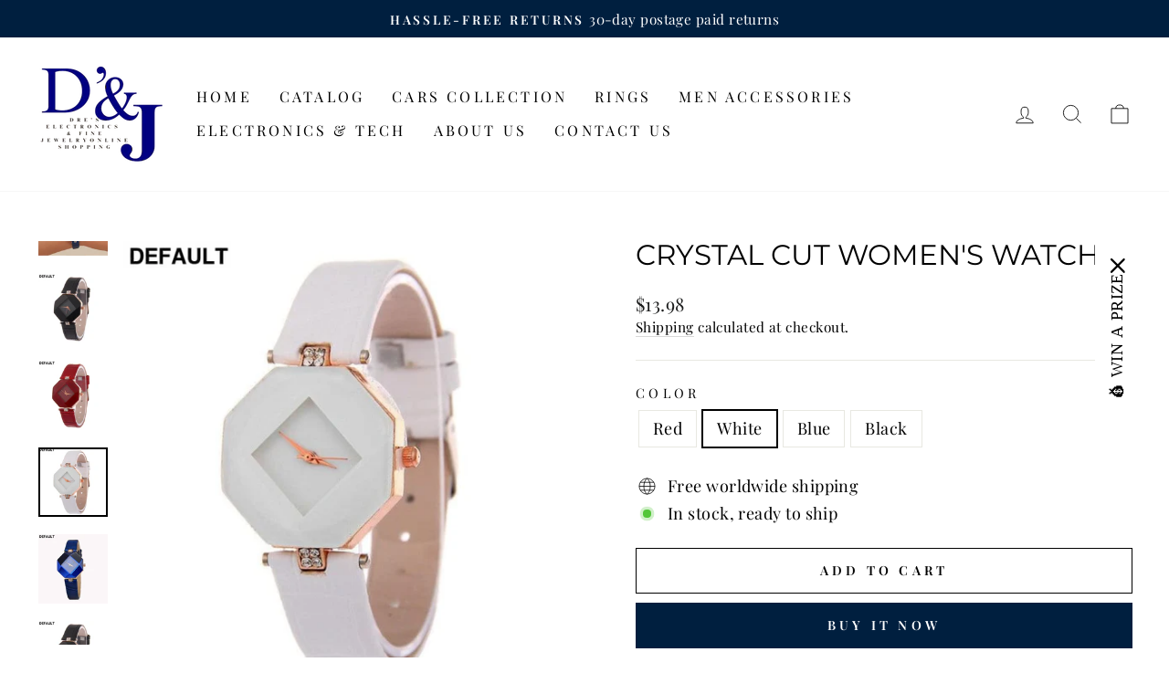

--- FILE ---
content_type: text/html; charset=utf-8
request_url: https://dre24.com/products/women-watches-gem-cut-geometry-crystal-leather-quartz-wristwatch-fashion-dress-watch-ladies-gifts-clock-relogio-feminino-5-color?variant=43010486370552
body_size: 30699
content:
<!doctype html>
<html class="no-js" lang="en" dir="ltr">
<head>
  <meta charset="utf-8">
  <meta http-equiv="X-UA-Compatible" content="IE=edge,chrome=1">
  <meta name="viewport" content="width=device-width,initial-scale=1">
  <meta name="theme-color" content="#001f3f">
  <link rel="canonical" href="https://dre24.com/products/women-watches-gem-cut-geometry-crystal-leather-quartz-wristwatch-fashion-dress-watch-ladies-gifts-clock-relogio-feminino-5-color">
  <link rel="preconnect" href="https://cdn.shopify.com" crossorigin>
  <link rel="preconnect" href="https://fonts.shopifycdn.com" crossorigin>
  <link rel="dns-prefetch" href="https://productreviews.shopifycdn.com">
  <link rel="dns-prefetch" href="https://ajax.googleapis.com">
  <link rel="dns-prefetch" href="https://maps.googleapis.com">
  <link rel="dns-prefetch" href="https://maps.gstatic.com"><link rel="shortcut icon" href="//dre24.com/cdn/shop/files/He0f9e5152748402596cac8daaab15cf20_32x32.webp?v=1759363109" type="image/png" /><title>Crystal Cut Women&#39;s Watch Women Watches Women Watches
&ndash; DRE&#39;s Electronics and Fine Jewelry
</title>
<meta name="description" content="Crystal Cut Women&#39;s Watch Crystal Cut Women&#39;s Watch Crystal Cut Women&#39;s Watch Crystal Cut Women&#39;s Watch Crystal Cut Women&#39;s Watch Crystal Cut Women&#39;s Watch Women Watches Gem Cut Geometry Crystal Leather Quartz Wristwatch Women Watches Gem Cut Geometry Crystal Leather Quartz Wristwatch Watches 61AAEE3FD31B4C999BD1B87827942B65 Women Watches."><meta property="og:site_name" content="DRE&#39;s Electronics and Fine Jewelry">
  <meta property="og:url" content="https://dre24.com/products/women-watches-gem-cut-geometry-crystal-leather-quartz-wristwatch-fashion-dress-watch-ladies-gifts-clock-relogio-feminino-5-color">
  <meta property="og:title" content="Crystal Cut Women&#39;s Watch">
  <meta property="og:type" content="product">
  <meta property="og:description" content="Crystal Cut Women&#39;s Watch Crystal Cut Women&#39;s Watch Crystal Cut Women&#39;s Watch Crystal Cut Women&#39;s Watch Crystal Cut Women&#39;s Watch Crystal Cut Women&#39;s Watch Women Watches Gem Cut Geometry Crystal Leather Quartz Wristwatch Women Watches Gem Cut Geometry Crystal Leather Quartz Wristwatch Watches 61AAEE3FD31B4C999BD1B87827942B65 Women Watches."><meta property="og:image" content="http://dre24.com/cdn/shop/files/crystal-cut-womens-watch-women-watches-eprolo-dres-electronics-and-fine-jewelry-199.jpg?v=1760046230">
    <meta property="og:image:secure_url" content="https://dre24.com/cdn/shop/files/crystal-cut-womens-watch-women-watches-eprolo-dres-electronics-and-fine-jewelry-199.jpg?v=1760046230">
    <meta property="og:image:width" content="650">
    <meta property="og:image:height" content="650"><meta name="twitter:site" content="@">
  <meta name="twitter:card" content="summary_large_image">
  <meta name="twitter:title" content="Crystal Cut Women's Watch">
  <meta name="twitter:description" content="Crystal Cut Women&#39;s Watch Crystal Cut Women&#39;s Watch Crystal Cut Women&#39;s Watch Crystal Cut Women&#39;s Watch Crystal Cut Women&#39;s Watch Crystal Cut Women&#39;s Watch Women Watches Gem Cut Geometry Crystal Leather Quartz Wristwatch Women Watches Gem Cut Geometry Crystal Leather Quartz Wristwatch Watches 61AAEE3FD31B4C999BD1B87827942B65 Women Watches.">
<style data-shopify>@font-face {
  font-family: Montserrat;
  font-weight: 400;
  font-style: normal;
  font-display: swap;
  src: url("//dre24.com/cdn/fonts/montserrat/montserrat_n4.81949fa0ac9fd2021e16436151e8eaa539321637.woff2") format("woff2"),
       url("//dre24.com/cdn/fonts/montserrat/montserrat_n4.a6c632ca7b62da89c3594789ba828388aac693fe.woff") format("woff");
}

  @font-face {
  font-family: "Playfair Display";
  font-weight: 400;
  font-style: normal;
  font-display: swap;
  src: url("//dre24.com/cdn/fonts/playfair_display/playfairdisplay_n4.9980f3e16959dc89137cc1369bfc3ae98af1deb9.woff2") format("woff2"),
       url("//dre24.com/cdn/fonts/playfair_display/playfairdisplay_n4.c562b7c8e5637886a811d2a017f9e023166064ee.woff") format("woff");
}


  @font-face {
  font-family: "Playfair Display";
  font-weight: 600;
  font-style: normal;
  font-display: swap;
  src: url("//dre24.com/cdn/fonts/playfair_display/playfairdisplay_n6.41e9dda2e7301ca861c0ec25a53c1bdf16b6624d.woff2") format("woff2"),
       url("//dre24.com/cdn/fonts/playfair_display/playfairdisplay_n6.3fecbbfefcd2c3e39326078af5db97c0302e18b5.woff") format("woff");
}

  @font-face {
  font-family: "Playfair Display";
  font-weight: 400;
  font-style: italic;
  font-display: swap;
  src: url("//dre24.com/cdn/fonts/playfair_display/playfairdisplay_i4.804ea8da9192aaed0368534aa085b3c1f3411619.woff2") format("woff2"),
       url("//dre24.com/cdn/fonts/playfair_display/playfairdisplay_i4.5538cb7a825d13d8a2333cd8a94065a93a95c710.woff") format("woff");
}

  @font-face {
  font-family: "Playfair Display";
  font-weight: 600;
  font-style: italic;
  font-display: swap;
  src: url("//dre24.com/cdn/fonts/playfair_display/playfairdisplay_i6.e139889de066849bfa40e4922acb535e30fe59b4.woff2") format("woff2"),
       url("//dre24.com/cdn/fonts/playfair_display/playfairdisplay_i6.241aa0a92d0a28d4bc4c79030f71570c08f31eeb.woff") format("woff");
}

</style><link href="//dre24.com/cdn/shop/t/21/assets/theme.css?v=166901222506645182801759378886" rel="stylesheet" type="text/css" media="all" />
<style data-shopify>:root {
    --typeHeaderPrimary: Montserrat;
    --typeHeaderFallback: sans-serif;
    --typeHeaderSize: 36px;
    --typeHeaderWeight: 400;
    --typeHeaderLineHeight: 1;
    --typeHeaderSpacing: 0.0em;

    --typeBasePrimary:"Playfair Display";
    --typeBaseFallback:serif;
    --typeBaseSize: 18px;
    --typeBaseWeight: 400;
    --typeBaseSpacing: 0.025em;
    --typeBaseLineHeight: 1.4;

    --typeCollectionTitle: 20px;

    --iconWeight: 2px;
    --iconLinecaps: miter;

    
      --buttonRadius: 0px;
    

    --colorGridOverlayOpacity: 0.1;
  }

  .placeholder-content {
    background-image: linear-gradient(100deg, #ffffff 40%, #f7f7f7 63%, #ffffff 79%);
  }</style><script>
    document.documentElement.className = document.documentElement.className.replace('no-js', 'js');

    window.theme = window.theme || {};
    theme.routes = {
      home: "/",
      cart: "/cart.js",
      cartPage: "/cart",
      cartAdd: "/cart/add.js",
      cartChange: "/cart/change.js",
      search: "/search"
    };
    theme.strings = {
      soldOut: "Sold Out",
      unavailable: "Unavailable",
      inStockLabel: "In stock, ready to ship",
      oneStockLabel: "Low stock - [count] item left",
      otherStockLabel: "Low stock - [count] items left",
      willNotShipUntil: "Ready to ship [date]",
      willBeInStockAfter: "Back in stock [date]",
      waitingForStock: "Inventory on the way",
      savePrice: "Save [saved_amount]",
      cartEmpty: "Your cart is currently empty.",
      cartTermsConfirmation: "You must agree with the terms and conditions of sales to check out",
      searchCollections: "Collections:",
      searchPages: "Pages:",
      searchArticles: "Articles:",
      productFrom: "from ",
    };
    theme.settings = {
      cartType: "drawer",
      isCustomerTemplate: false,
      moneyFormat: "${{amount}}",
      saveType: "dollar",
      productImageSize: "square",
      productImageCover: false,
      predictiveSearch: true,
      predictiveSearchType: "product,article,page,collection",
      predictiveSearchVendor: false,
      predictiveSearchPrice: false,
      quickView: true,
      themeName: 'Impulse',
      themeVersion: "7.1.0"
    };
  </script>

  <script>window.performance && window.performance.mark && window.performance.mark('shopify.content_for_header.start');</script><meta name="google-site-verification" content="IVUkdbASk4s5AP30LfRCCLLpO7R2mgJtSuyMRqI98sE">
<meta name="google-site-verification" content="IVUkdbASk4s5AP30LfRCCLLpO7R2mgJtSuyMRqI98sE">
<meta name="facebook-domain-verification" content="53adph0irhys38yfm2uw0y6o64ss9b">
<meta name="facebook-domain-verification" content="4a4evwxiqny8lz7gqijvenbf3399c1">
<meta name="google-site-verification" content="zlnMTEsFwcX3VteLJJBuECvzRBou-iw_jJ0epx9W1Dc">
<meta name="google-site-verification" content="z55qu8iCrgbTUni2zqViuNbvy5Iy-yGKKE4v4MfPXcY">
<meta id="shopify-digital-wallet" name="shopify-digital-wallet" content="/29080192/digital_wallets/dialog">
<meta name="shopify-checkout-api-token" content="10535c72e9360448adc52d934452cf59">
<meta id="in-context-paypal-metadata" data-shop-id="29080192" data-venmo-supported="true" data-environment="production" data-locale="en_US" data-paypal-v4="true" data-currency="USD">
<link rel="alternate" hreflang="x-default" href="https://dre24.com/products/women-watches-gem-cut-geometry-crystal-leather-quartz-wristwatch-fashion-dress-watch-ladies-gifts-clock-relogio-feminino-5-color">
<link rel="alternate" hreflang="en" href="https://dre24.com/products/women-watches-gem-cut-geometry-crystal-leather-quartz-wristwatch-fashion-dress-watch-ladies-gifts-clock-relogio-feminino-5-color">
<link rel="alternate" hreflang="en-GB" href="https://dre24.com/en-gb/products/women-watches-gem-cut-geometry-crystal-leather-quartz-wristwatch-fashion-dress-watch-ladies-gifts-clock-relogio-feminino-5-color">
<link rel="alternate" hreflang="en-DZ" href="https://dre24.com/en-dz/products/women-watches-gem-cut-geometry-crystal-leather-quartz-wristwatch-fashion-dress-watch-ladies-gifts-clock-relogio-feminino-5-color">
<link rel="alternate" hreflang="en-MX" href="https://dre24.com/en-mx/products/women-watches-gem-cut-geometry-crystal-leather-quartz-wristwatch-fashion-dress-watch-ladies-gifts-clock-relogio-feminino-5-color">
<link rel="alternate" type="application/json+oembed" href="https://dre24.com/products/women-watches-gem-cut-geometry-crystal-leather-quartz-wristwatch-fashion-dress-watch-ladies-gifts-clock-relogio-feminino-5-color.oembed">
<script async="async" src="/checkouts/internal/preloads.js?locale=en-US"></script>
<script id="shopify-features" type="application/json">{"accessToken":"10535c72e9360448adc52d934452cf59","betas":["rich-media-storefront-analytics"],"domain":"dre24.com","predictiveSearch":true,"shopId":29080192,"locale":"en"}</script>
<script>var Shopify = Shopify || {};
Shopify.shop = "dres-electronics-and-fine-jewelry.myshopify.com";
Shopify.locale = "en";
Shopify.currency = {"active":"USD","rate":"1.0"};
Shopify.country = "US";
Shopify.theme = {"name":"impulse-theme","id":154782236920,"schema_name":"Impulse","schema_version":"7.1.0","theme_store_id":null,"role":"main"};
Shopify.theme.handle = "null";
Shopify.theme.style = {"id":null,"handle":null};
Shopify.cdnHost = "dre24.com/cdn";
Shopify.routes = Shopify.routes || {};
Shopify.routes.root = "/";</script>
<script type="module">!function(o){(o.Shopify=o.Shopify||{}).modules=!0}(window);</script>
<script>!function(o){function n(){var o=[];function n(){o.push(Array.prototype.slice.apply(arguments))}return n.q=o,n}var t=o.Shopify=o.Shopify||{};t.loadFeatures=n(),t.autoloadFeatures=n()}(window);</script>
<script id="shop-js-analytics" type="application/json">{"pageType":"product"}</script>
<script defer="defer" async type="module" src="//dre24.com/cdn/shopifycloud/shop-js/modules/v2/client.init-shop-cart-sync_C5BV16lS.en.esm.js"></script>
<script defer="defer" async type="module" src="//dre24.com/cdn/shopifycloud/shop-js/modules/v2/chunk.common_CygWptCX.esm.js"></script>
<script type="module">
  await import("//dre24.com/cdn/shopifycloud/shop-js/modules/v2/client.init-shop-cart-sync_C5BV16lS.en.esm.js");
await import("//dre24.com/cdn/shopifycloud/shop-js/modules/v2/chunk.common_CygWptCX.esm.js");

  window.Shopify.SignInWithShop?.initShopCartSync?.({"fedCMEnabled":true,"windoidEnabled":true});

</script>
<script>(function() {
  var isLoaded = false;
  function asyncLoad() {
    if (isLoaded) return;
    isLoaded = true;
    var urls = ["https:\/\/sdks.automizely.com\/conversions\/v1\/conversions.js?app_connection_id=384a97ce3aa84c578dac03de6f516623\u0026mapped_org_id=81e750d2ee1ab5081bbc764861382306_v1\u0026shop=dres-electronics-and-fine-jewelry.myshopify.com","https:\/\/cdn.seel.com\/releases\/scripts\/shopify-bp\/bp-embedded.min.js?shop=dres-electronics-and-fine-jewelry.myshopify.com","https:\/\/chimpstatic.com\/mcjs-connected\/js\/users\/55120f8cab86ae3a4daa55a8b\/7d67c367b4b5292d1f7545b67.js?shop=dres-electronics-and-fine-jewelry.myshopify.com","\/\/cdn.shopify.com\/proxy\/f27fc42e8d17d6cd2afcd3aa6fec2e89714c07a92102ce41f2b9fd0919e55b2c\/bingshoppingtool-t2app-prod.trafficmanager.net\/api\/ShopifyMT\/v1\/uet\/tracking_script?shop=dres-electronics-and-fine-jewelry.myshopify.com\u0026sp-cache-control=cHVibGljLCBtYXgtYWdlPTkwMA","https:\/\/cdn.one.store\/javascript\/dist\/1.0\/jcr-widget.js?account_id=shopify:dres-electronics-and-fine-jewelry.myshopify.com\u0026shop=dres-electronics-and-fine-jewelry.myshopify.com","https:\/\/cdn.hextom.com\/js\/ultimatesalesboost.js?shop=dres-electronics-and-fine-jewelry.myshopify.com","https:\/\/cdn5.hextom.com\/js\/vimotia.js?shop=dres-electronics-and-fine-jewelry.myshopify.com","https:\/\/cdn.shopify.com\/s\/files\/1\/0184\/4255\/1360\/files\/tiktok-pixel.v2.min.js?v=1645163498\u0026shop=dres-electronics-and-fine-jewelry.myshopify.com","https:\/\/storefront.recart.com\/loader.js?domain=dre24.com\u0026account=5aed1808d07368000604fef2\u0026hasGMInitParams=1\u0026shop=dres-electronics-and-fine-jewelry.myshopify.com","https:\/\/storefront.recart.com\/settings\/5aed1808d07368000604fef2\/settings.js?shop=dres-electronics-and-fine-jewelry.myshopify.com","https:\/\/cdn.adscale.com\/static\/ecom_js\/dres-electronics-and-fine-jewelry\/add_item_to_cart.js?ver=20260118\u0026shop=dres-electronics-and-fine-jewelry.myshopify.com"];
    for (var i = 0; i < urls.length; i++) {
      var s = document.createElement('script');
      s.type = 'text/javascript';
      s.async = true;
      s.src = urls[i];
      var x = document.getElementsByTagName('script')[0];
      x.parentNode.insertBefore(s, x);
    }
  };
  if(window.attachEvent) {
    window.attachEvent('onload', asyncLoad);
  } else {
    window.addEventListener('load', asyncLoad, false);
  }
})();</script>
<script id="__st">var __st={"a":29080192,"offset":-21600,"reqid":"a62e3985-53a6-4d70-895c-0a444b7a2fdb-1768788616","pageurl":"dre24.com\/products\/women-watches-gem-cut-geometry-crystal-leather-quartz-wristwatch-fashion-dress-watch-ladies-gifts-clock-relogio-feminino-5-color?variant=43010486370552","u":"95a4aaf4974b","p":"product","rtyp":"product","rid":7739467530488};</script>
<script>window.ShopifyPaypalV4VisibilityTracking = true;</script>
<script id="captcha-bootstrap">!function(){'use strict';const t='contact',e='account',n='new_comment',o=[[t,t],['blogs',n],['comments',n],[t,'customer']],c=[[e,'customer_login'],[e,'guest_login'],[e,'recover_customer_password'],[e,'create_customer']],r=t=>t.map((([t,e])=>`form[action*='/${t}']:not([data-nocaptcha='true']) input[name='form_type'][value='${e}']`)).join(','),a=t=>()=>t?[...document.querySelectorAll(t)].map((t=>t.form)):[];function s(){const t=[...o],e=r(t);return a(e)}const i='password',u='form_key',d=['recaptcha-v3-token','g-recaptcha-response','h-captcha-response',i],f=()=>{try{return window.sessionStorage}catch{return}},m='__shopify_v',_=t=>t.elements[u];function p(t,e,n=!1){try{const o=window.sessionStorage,c=JSON.parse(o.getItem(e)),{data:r}=function(t){const{data:e,action:n}=t;return t[m]||n?{data:e,action:n}:{data:t,action:n}}(c);for(const[e,n]of Object.entries(r))t.elements[e]&&(t.elements[e].value=n);n&&o.removeItem(e)}catch(o){console.error('form repopulation failed',{error:o})}}const l='form_type',E='cptcha';function T(t){t.dataset[E]=!0}const w=window,h=w.document,L='Shopify',v='ce_forms',y='captcha';let A=!1;((t,e)=>{const n=(g='f06e6c50-85a8-45c8-87d0-21a2b65856fe',I='https://cdn.shopify.com/shopifycloud/storefront-forms-hcaptcha/ce_storefront_forms_captcha_hcaptcha.v1.5.2.iife.js',D={infoText:'Protected by hCaptcha',privacyText:'Privacy',termsText:'Terms'},(t,e,n)=>{const o=w[L][v],c=o.bindForm;if(c)return c(t,g,e,D).then(n);var r;o.q.push([[t,g,e,D],n]),r=I,A||(h.body.append(Object.assign(h.createElement('script'),{id:'captcha-provider',async:!0,src:r})),A=!0)});var g,I,D;w[L]=w[L]||{},w[L][v]=w[L][v]||{},w[L][v].q=[],w[L][y]=w[L][y]||{},w[L][y].protect=function(t,e){n(t,void 0,e),T(t)},Object.freeze(w[L][y]),function(t,e,n,w,h,L){const[v,y,A,g]=function(t,e,n){const i=e?o:[],u=t?c:[],d=[...i,...u],f=r(d),m=r(i),_=r(d.filter((([t,e])=>n.includes(e))));return[a(f),a(m),a(_),s()]}(w,h,L),I=t=>{const e=t.target;return e instanceof HTMLFormElement?e:e&&e.form},D=t=>v().includes(t);t.addEventListener('submit',(t=>{const e=I(t);if(!e)return;const n=D(e)&&!e.dataset.hcaptchaBound&&!e.dataset.recaptchaBound,o=_(e),c=g().includes(e)&&(!o||!o.value);(n||c)&&t.preventDefault(),c&&!n&&(function(t){try{if(!f())return;!function(t){const e=f();if(!e)return;const n=_(t);if(!n)return;const o=n.value;o&&e.removeItem(o)}(t);const e=Array.from(Array(32),(()=>Math.random().toString(36)[2])).join('');!function(t,e){_(t)||t.append(Object.assign(document.createElement('input'),{type:'hidden',name:u})),t.elements[u].value=e}(t,e),function(t,e){const n=f();if(!n)return;const o=[...t.querySelectorAll(`input[type='${i}']`)].map((({name:t})=>t)),c=[...d,...o],r={};for(const[a,s]of new FormData(t).entries())c.includes(a)||(r[a]=s);n.setItem(e,JSON.stringify({[m]:1,action:t.action,data:r}))}(t,e)}catch(e){console.error('failed to persist form',e)}}(e),e.submit())}));const S=(t,e)=>{t&&!t.dataset[E]&&(n(t,e.some((e=>e===t))),T(t))};for(const o of['focusin','change'])t.addEventListener(o,(t=>{const e=I(t);D(e)&&S(e,y())}));const B=e.get('form_key'),M=e.get(l),P=B&&M;t.addEventListener('DOMContentLoaded',(()=>{const t=y();if(P)for(const e of t)e.elements[l].value===M&&p(e,B);[...new Set([...A(),...v().filter((t=>'true'===t.dataset.shopifyCaptcha))])].forEach((e=>S(e,t)))}))}(h,new URLSearchParams(w.location.search),n,t,e,['guest_login'])})(!0,!0)}();</script>
<script integrity="sha256-4kQ18oKyAcykRKYeNunJcIwy7WH5gtpwJnB7kiuLZ1E=" data-source-attribution="shopify.loadfeatures" defer="defer" src="//dre24.com/cdn/shopifycloud/storefront/assets/storefront/load_feature-a0a9edcb.js" crossorigin="anonymous"></script>
<script data-source-attribution="shopify.dynamic_checkout.dynamic.init">var Shopify=Shopify||{};Shopify.PaymentButton=Shopify.PaymentButton||{isStorefrontPortableWallets:!0,init:function(){window.Shopify.PaymentButton.init=function(){};var t=document.createElement("script");t.src="https://dre24.com/cdn/shopifycloud/portable-wallets/latest/portable-wallets.en.js",t.type="module",document.head.appendChild(t)}};
</script>
<script data-source-attribution="shopify.dynamic_checkout.buyer_consent">
  function portableWalletsHideBuyerConsent(e){var t=document.getElementById("shopify-buyer-consent"),n=document.getElementById("shopify-subscription-policy-button");t&&n&&(t.classList.add("hidden"),t.setAttribute("aria-hidden","true"),n.removeEventListener("click",e))}function portableWalletsShowBuyerConsent(e){var t=document.getElementById("shopify-buyer-consent"),n=document.getElementById("shopify-subscription-policy-button");t&&n&&(t.classList.remove("hidden"),t.removeAttribute("aria-hidden"),n.addEventListener("click",e))}window.Shopify?.PaymentButton&&(window.Shopify.PaymentButton.hideBuyerConsent=portableWalletsHideBuyerConsent,window.Shopify.PaymentButton.showBuyerConsent=portableWalletsShowBuyerConsent);
</script>
<script>
  function portableWalletsCleanup(e){e&&e.src&&console.error("Failed to load portable wallets script "+e.src);var t=document.querySelectorAll("shopify-accelerated-checkout .shopify-payment-button__skeleton, shopify-accelerated-checkout-cart .wallet-cart-button__skeleton"),e=document.getElementById("shopify-buyer-consent");for(let e=0;e<t.length;e++)t[e].remove();e&&e.remove()}function portableWalletsNotLoadedAsModule(e){e instanceof ErrorEvent&&"string"==typeof e.message&&e.message.includes("import.meta")&&"string"==typeof e.filename&&e.filename.includes("portable-wallets")&&(window.removeEventListener("error",portableWalletsNotLoadedAsModule),window.Shopify.PaymentButton.failedToLoad=e,"loading"===document.readyState?document.addEventListener("DOMContentLoaded",window.Shopify.PaymentButton.init):window.Shopify.PaymentButton.init())}window.addEventListener("error",portableWalletsNotLoadedAsModule);
</script>

<script type="module" src="https://dre24.com/cdn/shopifycloud/portable-wallets/latest/portable-wallets.en.js" onError="portableWalletsCleanup(this)" crossorigin="anonymous"></script>
<script nomodule>
  document.addEventListener("DOMContentLoaded", portableWalletsCleanup);
</script>

<script id='scb4127' type='text/javascript' async='' src='https://dre24.com/cdn/shopifycloud/privacy-banner/storefront-banner.js'></script><link id="shopify-accelerated-checkout-styles" rel="stylesheet" media="screen" href="https://dre24.com/cdn/shopifycloud/portable-wallets/latest/accelerated-checkout-backwards-compat.css" crossorigin="anonymous">
<style id="shopify-accelerated-checkout-cart">
        #shopify-buyer-consent {
  margin-top: 1em;
  display: inline-block;
  width: 100%;
}

#shopify-buyer-consent.hidden {
  display: none;
}

#shopify-subscription-policy-button {
  background: none;
  border: none;
  padding: 0;
  text-decoration: underline;
  font-size: inherit;
  cursor: pointer;
}

#shopify-subscription-policy-button::before {
  box-shadow: none;
}

      </style>

<script>window.performance && window.performance.mark && window.performance.mark('shopify.content_for_header.end');</script>

  <script src="//dre24.com/cdn/shop/t/21/assets/vendor-scripts-v11.js" defer="defer"></script><script src="//dre24.com/cdn/shop/t/21/assets/theme.js?v=13862351161817530741758837619" defer="defer"></script>
<script src="https://cdn.shopify.com/extensions/cfc76123-b24f-4e9a-a1dc-585518796af7/forms-2294/assets/shopify-forms-loader.js" type="text/javascript" defer="defer"></script>
<script src="https://cdn.shopify.com/extensions/019b8d54-2388-79d8-becc-d32a3afe2c7a/omnisend-50/assets/omnisend-in-shop.js" type="text/javascript" defer="defer"></script>
<link href="https://monorail-edge.shopifysvc.com" rel="dns-prefetch">
<script>(function(){if ("sendBeacon" in navigator && "performance" in window) {try {var session_token_from_headers = performance.getEntriesByType('navigation')[0].serverTiming.find(x => x.name == '_s').description;} catch {var session_token_from_headers = undefined;}var session_cookie_matches = document.cookie.match(/_shopify_s=([^;]*)/);var session_token_from_cookie = session_cookie_matches && session_cookie_matches.length === 2 ? session_cookie_matches[1] : "";var session_token = session_token_from_headers || session_token_from_cookie || "";function handle_abandonment_event(e) {var entries = performance.getEntries().filter(function(entry) {return /monorail-edge.shopifysvc.com/.test(entry.name);});if (!window.abandonment_tracked && entries.length === 0) {window.abandonment_tracked = true;var currentMs = Date.now();var navigation_start = performance.timing.navigationStart;var payload = {shop_id: 29080192,url: window.location.href,navigation_start,duration: currentMs - navigation_start,session_token,page_type: "product"};window.navigator.sendBeacon("https://monorail-edge.shopifysvc.com/v1/produce", JSON.stringify({schema_id: "online_store_buyer_site_abandonment/1.1",payload: payload,metadata: {event_created_at_ms: currentMs,event_sent_at_ms: currentMs}}));}}window.addEventListener('pagehide', handle_abandonment_event);}}());</script>
<script id="web-pixels-manager-setup">(function e(e,d,r,n,o){if(void 0===o&&(o={}),!Boolean(null===(a=null===(i=window.Shopify)||void 0===i?void 0:i.analytics)||void 0===a?void 0:a.replayQueue)){var i,a;window.Shopify=window.Shopify||{};var t=window.Shopify;t.analytics=t.analytics||{};var s=t.analytics;s.replayQueue=[],s.publish=function(e,d,r){return s.replayQueue.push([e,d,r]),!0};try{self.performance.mark("wpm:start")}catch(e){}var l=function(){var e={modern:/Edge?\/(1{2}[4-9]|1[2-9]\d|[2-9]\d{2}|\d{4,})\.\d+(\.\d+|)|Firefox\/(1{2}[4-9]|1[2-9]\d|[2-9]\d{2}|\d{4,})\.\d+(\.\d+|)|Chrom(ium|e)\/(9{2}|\d{3,})\.\d+(\.\d+|)|(Maci|X1{2}).+ Version\/(15\.\d+|(1[6-9]|[2-9]\d|\d{3,})\.\d+)([,.]\d+|)( \(\w+\)|)( Mobile\/\w+|) Safari\/|Chrome.+OPR\/(9{2}|\d{3,})\.\d+\.\d+|(CPU[ +]OS|iPhone[ +]OS|CPU[ +]iPhone|CPU IPhone OS|CPU iPad OS)[ +]+(15[._]\d+|(1[6-9]|[2-9]\d|\d{3,})[._]\d+)([._]\d+|)|Android:?[ /-](13[3-9]|1[4-9]\d|[2-9]\d{2}|\d{4,})(\.\d+|)(\.\d+|)|Android.+Firefox\/(13[5-9]|1[4-9]\d|[2-9]\d{2}|\d{4,})\.\d+(\.\d+|)|Android.+Chrom(ium|e)\/(13[3-9]|1[4-9]\d|[2-9]\d{2}|\d{4,})\.\d+(\.\d+|)|SamsungBrowser\/([2-9]\d|\d{3,})\.\d+/,legacy:/Edge?\/(1[6-9]|[2-9]\d|\d{3,})\.\d+(\.\d+|)|Firefox\/(5[4-9]|[6-9]\d|\d{3,})\.\d+(\.\d+|)|Chrom(ium|e)\/(5[1-9]|[6-9]\d|\d{3,})\.\d+(\.\d+|)([\d.]+$|.*Safari\/(?![\d.]+ Edge\/[\d.]+$))|(Maci|X1{2}).+ Version\/(10\.\d+|(1[1-9]|[2-9]\d|\d{3,})\.\d+)([,.]\d+|)( \(\w+\)|)( Mobile\/\w+|) Safari\/|Chrome.+OPR\/(3[89]|[4-9]\d|\d{3,})\.\d+\.\d+|(CPU[ +]OS|iPhone[ +]OS|CPU[ +]iPhone|CPU IPhone OS|CPU iPad OS)[ +]+(10[._]\d+|(1[1-9]|[2-9]\d|\d{3,})[._]\d+)([._]\d+|)|Android:?[ /-](13[3-9]|1[4-9]\d|[2-9]\d{2}|\d{4,})(\.\d+|)(\.\d+|)|Mobile Safari.+OPR\/([89]\d|\d{3,})\.\d+\.\d+|Android.+Firefox\/(13[5-9]|1[4-9]\d|[2-9]\d{2}|\d{4,})\.\d+(\.\d+|)|Android.+Chrom(ium|e)\/(13[3-9]|1[4-9]\d|[2-9]\d{2}|\d{4,})\.\d+(\.\d+|)|Android.+(UC? ?Browser|UCWEB|U3)[ /]?(15\.([5-9]|\d{2,})|(1[6-9]|[2-9]\d|\d{3,})\.\d+)\.\d+|SamsungBrowser\/(5\.\d+|([6-9]|\d{2,})\.\d+)|Android.+MQ{2}Browser\/(14(\.(9|\d{2,})|)|(1[5-9]|[2-9]\d|\d{3,})(\.\d+|))(\.\d+|)|K[Aa][Ii]OS\/(3\.\d+|([4-9]|\d{2,})\.\d+)(\.\d+|)/},d=e.modern,r=e.legacy,n=navigator.userAgent;return n.match(d)?"modern":n.match(r)?"legacy":"unknown"}(),u="modern"===l?"modern":"legacy",c=(null!=n?n:{modern:"",legacy:""})[u],f=function(e){return[e.baseUrl,"/wpm","/b",e.hashVersion,"modern"===e.buildTarget?"m":"l",".js"].join("")}({baseUrl:d,hashVersion:r,buildTarget:u}),m=function(e){var d=e.version,r=e.bundleTarget,n=e.surface,o=e.pageUrl,i=e.monorailEndpoint;return{emit:function(e){var a=e.status,t=e.errorMsg,s=(new Date).getTime(),l=JSON.stringify({metadata:{event_sent_at_ms:s},events:[{schema_id:"web_pixels_manager_load/3.1",payload:{version:d,bundle_target:r,page_url:o,status:a,surface:n,error_msg:t},metadata:{event_created_at_ms:s}}]});if(!i)return console&&console.warn&&console.warn("[Web Pixels Manager] No Monorail endpoint provided, skipping logging."),!1;try{return self.navigator.sendBeacon.bind(self.navigator)(i,l)}catch(e){}var u=new XMLHttpRequest;try{return u.open("POST",i,!0),u.setRequestHeader("Content-Type","text/plain"),u.send(l),!0}catch(e){return console&&console.warn&&console.warn("[Web Pixels Manager] Got an unhandled error while logging to Monorail."),!1}}}}({version:r,bundleTarget:l,surface:e.surface,pageUrl:self.location.href,monorailEndpoint:e.monorailEndpoint});try{o.browserTarget=l,function(e){var d=e.src,r=e.async,n=void 0===r||r,o=e.onload,i=e.onerror,a=e.sri,t=e.scriptDataAttributes,s=void 0===t?{}:t,l=document.createElement("script"),u=document.querySelector("head"),c=document.querySelector("body");if(l.async=n,l.src=d,a&&(l.integrity=a,l.crossOrigin="anonymous"),s)for(var f in s)if(Object.prototype.hasOwnProperty.call(s,f))try{l.dataset[f]=s[f]}catch(e){}if(o&&l.addEventListener("load",o),i&&l.addEventListener("error",i),u)u.appendChild(l);else{if(!c)throw new Error("Did not find a head or body element to append the script");c.appendChild(l)}}({src:f,async:!0,onload:function(){if(!function(){var e,d;return Boolean(null===(d=null===(e=window.Shopify)||void 0===e?void 0:e.analytics)||void 0===d?void 0:d.initialized)}()){var d=window.webPixelsManager.init(e)||void 0;if(d){var r=window.Shopify.analytics;r.replayQueue.forEach((function(e){var r=e[0],n=e[1],o=e[2];d.publishCustomEvent(r,n,o)})),r.replayQueue=[],r.publish=d.publishCustomEvent,r.visitor=d.visitor,r.initialized=!0}}},onerror:function(){return m.emit({status:"failed",errorMsg:"".concat(f," has failed to load")})},sri:function(e){var d=/^sha384-[A-Za-z0-9+/=]+$/;return"string"==typeof e&&d.test(e)}(c)?c:"",scriptDataAttributes:o}),m.emit({status:"loading"})}catch(e){m.emit({status:"failed",errorMsg:(null==e?void 0:e.message)||"Unknown error"})}}})({shopId: 29080192,storefrontBaseUrl: "https://dre24.com",extensionsBaseUrl: "https://extensions.shopifycdn.com/cdn/shopifycloud/web-pixels-manager",monorailEndpoint: "https://monorail-edge.shopifysvc.com/unstable/produce_batch",surface: "storefront-renderer",enabledBetaFlags: ["2dca8a86"],webPixelsConfigList: [{"id":"1234239736","configuration":"{\"accountID\":\"AdScaleWepPixel\",\"adscaleShopHost\":\"dres-electronics-and-fine-jewelry\"}","eventPayloadVersion":"v1","runtimeContext":"STRICT","scriptVersion":"bb7d4e376056952c1b8d587666f0fa80","type":"APP","apiClientId":1807201,"privacyPurposes":["ANALYTICS","MARKETING","SALE_OF_DATA"],"dataSharingAdjustments":{"protectedCustomerApprovalScopes":["read_customer_address","read_customer_email","read_customer_name","read_customer_personal_data","read_customer_phone"]}},{"id":"1036353784","configuration":"{\"hashed_organization_id\":\"81e750d2ee1ab5081bbc764861382306_v1\",\"app_key\":\"dres-electronics-and-fine-jewelry\",\"allow_collect_personal_data\":\"true\"}","eventPayloadVersion":"v1","runtimeContext":"STRICT","scriptVersion":"6f6660f15c595d517f203f6e1abcb171","type":"APP","apiClientId":2814809,"privacyPurposes":["ANALYTICS","MARKETING","SALE_OF_DATA"],"dataSharingAdjustments":{"protectedCustomerApprovalScopes":["read_customer_address","read_customer_email","read_customer_name","read_customer_personal_data","read_customer_phone"]}},{"id":"506167544","configuration":"{\"config\":\"{\\\"google_tag_ids\\\":[\\\"G-93SZJL7NTX\\\",\\\"AW-10884205312\\\",\\\"GT-TBB23HWZ\\\",\\\"AW-847564611\\\",\\\"G-0ZYFTQNEHP\\\",\\\"GT-5R89X4B\\\"],\\\"target_country\\\":\\\"US\\\",\\\"gtag_events\\\":[{\\\"type\\\":\\\"search\\\",\\\"action_label\\\":[\\\"G-93SZJL7NTX\\\",\\\"AW-10884205312\\\/RaUQCLK6zrMDEICW_8Uo\\\",\\\"G-0ZYFTQNEHP\\\",\\\"MC-YVD4BKG48J\\\"]},{\\\"type\\\":\\\"begin_checkout\\\",\\\"action_label\\\":[\\\"G-93SZJL7NTX\\\",\\\"AW-10884205312\\\/EIlmCK-6zrMDEICW_8Uo\\\",\\\"G-0ZYFTQNEHP\\\",\\\"MC-YVD4BKG48J\\\"]},{\\\"type\\\":\\\"view_item\\\",\\\"action_label\\\":[\\\"G-93SZJL7NTX\\\",\\\"AW-10884205312\\\/R-IvCKm6zrMDEICW_8Uo\\\",\\\"MC-T6EN66XR57\\\",\\\"AW-847564611\\\/9NfXCNqB-MkBEMOek5QD\\\",\\\"G-0ZYFTQNEHP\\\",\\\"MC-YVD4BKG48J\\\"]},{\\\"type\\\":\\\"purchase\\\",\\\"action_label\\\":[\\\"G-93SZJL7NTX\\\",\\\"AW-10884205312\\\/3baHCKa6zrMDEICW_8Uo\\\",\\\"MC-T6EN66XR57\\\",\\\"G-0ZYFTQNEHP\\\",\\\"MC-YVD4BKG48J\\\"]},{\\\"type\\\":\\\"page_view\\\",\\\"action_label\\\":[\\\"G-93SZJL7NTX\\\",\\\"AW-10884205312\\\/milfCKO6zrMDEICW_8Uo\\\",\\\"MC-T6EN66XR57\\\",\\\"G-0ZYFTQNEHP\\\",\\\"MC-YVD4BKG48J\\\"]},{\\\"type\\\":\\\"add_payment_info\\\",\\\"action_label\\\":[\\\"G-93SZJL7NTX\\\",\\\"AW-10884205312\\\/uKb1CLW6zrMDEICW_8Uo\\\",\\\"G-0ZYFTQNEHP\\\",\\\"MC-YVD4BKG48J\\\"]},{\\\"type\\\":\\\"add_to_cart\\\",\\\"action_label\\\":[\\\"G-93SZJL7NTX\\\",\\\"AW-10884205312\\\/27HGCKy6zrMDEICW_8Uo\\\",\\\"G-0ZYFTQNEHP\\\",\\\"MC-YVD4BKG48J\\\"]}],\\\"enable_monitoring_mode\\\":false}\"}","eventPayloadVersion":"v1","runtimeContext":"OPEN","scriptVersion":"b2a88bafab3e21179ed38636efcd8a93","type":"APP","apiClientId":1780363,"privacyPurposes":[],"dataSharingAdjustments":{"protectedCustomerApprovalScopes":["read_customer_address","read_customer_email","read_customer_name","read_customer_personal_data","read_customer_phone"]}},{"id":"445743352","configuration":"{\"pixelCode\":\"C74CRBISDV1C0LAG72MG\"}","eventPayloadVersion":"v1","runtimeContext":"STRICT","scriptVersion":"22e92c2ad45662f435e4801458fb78cc","type":"APP","apiClientId":4383523,"privacyPurposes":["ANALYTICS","MARKETING","SALE_OF_DATA"],"dataSharingAdjustments":{"protectedCustomerApprovalScopes":["read_customer_address","read_customer_email","read_customer_name","read_customer_personal_data","read_customer_phone"]}},{"id":"322306296","configuration":"{\"apiURL\":\"https:\/\/api.omnisend.com\",\"appURL\":\"https:\/\/app.omnisend.com\",\"brandID\":\"65d9814f06e3bddc4a9e588d\",\"trackingURL\":\"https:\/\/wt.omnisendlink.com\"}","eventPayloadVersion":"v1","runtimeContext":"STRICT","scriptVersion":"aa9feb15e63a302383aa48b053211bbb","type":"APP","apiClientId":186001,"privacyPurposes":["ANALYTICS","MARKETING","SALE_OF_DATA"],"dataSharingAdjustments":{"protectedCustomerApprovalScopes":["read_customer_address","read_customer_email","read_customer_name","read_customer_personal_data","read_customer_phone"]}},{"id":"231768312","configuration":"{\"pixel_id\":\"1651330081992740\",\"pixel_type\":\"facebook_pixel\"}","eventPayloadVersion":"v1","runtimeContext":"OPEN","scriptVersion":"ca16bc87fe92b6042fbaa3acc2fbdaa6","type":"APP","apiClientId":2329312,"privacyPurposes":["ANALYTICS","MARKETING","SALE_OF_DATA"],"dataSharingAdjustments":{"protectedCustomerApprovalScopes":["read_customer_address","read_customer_email","read_customer_name","read_customer_personal_data","read_customer_phone"]}},{"id":"71663864","configuration":"{\"tagID\":\"2613075063564\"}","eventPayloadVersion":"v1","runtimeContext":"STRICT","scriptVersion":"18031546ee651571ed29edbe71a3550b","type":"APP","apiClientId":3009811,"privacyPurposes":["ANALYTICS","MARKETING","SALE_OF_DATA"],"dataSharingAdjustments":{"protectedCustomerApprovalScopes":["read_customer_address","read_customer_email","read_customer_name","read_customer_personal_data","read_customer_phone"]}},{"id":"shopify-app-pixel","configuration":"{}","eventPayloadVersion":"v1","runtimeContext":"STRICT","scriptVersion":"0450","apiClientId":"shopify-pixel","type":"APP","privacyPurposes":["ANALYTICS","MARKETING"]},{"id":"shopify-custom-pixel","eventPayloadVersion":"v1","runtimeContext":"LAX","scriptVersion":"0450","apiClientId":"shopify-pixel","type":"CUSTOM","privacyPurposes":["ANALYTICS","MARKETING"]}],isMerchantRequest: false,initData: {"shop":{"name":"DRE's Electronics and Fine Jewelry","paymentSettings":{"currencyCode":"USD"},"myshopifyDomain":"dres-electronics-and-fine-jewelry.myshopify.com","countryCode":"US","storefrontUrl":"https:\/\/dre24.com"},"customer":null,"cart":null,"checkout":null,"productVariants":[{"price":{"amount":13.98,"currencyCode":"USD"},"product":{"title":"Crystal Cut Women's Watch","vendor":"DRE's Electronics and Fine Jewelry:Online Shopping Mall_Portable Audio","id":"7739467530488","untranslatedTitle":"Crystal Cut Women's Watch","url":"\/products\/women-watches-gem-cut-geometry-crystal-leather-quartz-wristwatch-fashion-dress-watch-ladies-gifts-clock-relogio-feminino-5-color","type":"Women Watches"},"id":"43010486305016","image":{"src":"\/\/dre24.com\/cdn\/shop\/files\/crystal-cut-womens-watch-red-women-watches-eprolo-dres-electronics-and-fine-jewelry-925.jpg?v=1760046244"},"sku":"61AAEE3FD31B4C999BD1B87827942B65","title":"Red","untranslatedTitle":"Red"},{"price":{"amount":13.98,"currencyCode":"USD"},"product":{"title":"Crystal Cut Women's Watch","vendor":"DRE's Electronics and Fine Jewelry:Online Shopping Mall_Portable Audio","id":"7739467530488","untranslatedTitle":"Crystal Cut Women's Watch","url":"\/products\/women-watches-gem-cut-geometry-crystal-leather-quartz-wristwatch-fashion-dress-watch-ladies-gifts-clock-relogio-feminino-5-color","type":"Women Watches"},"id":"43010486370552","image":{"src":"\/\/dre24.com\/cdn\/shop\/files\/crystal-cut-womens-watch-white-women-watches-eprolo-dres-electronics-and-fine-jewelry-430.jpg?v=1760046248"},"sku":"2B80594999AD4B9FB747DB21ED7D9504","title":"White","untranslatedTitle":"White"},{"price":{"amount":13.98,"currencyCode":"USD"},"product":{"title":"Crystal Cut Women's Watch","vendor":"DRE's Electronics and Fine Jewelry:Online Shopping Mall_Portable Audio","id":"7739467530488","untranslatedTitle":"Crystal Cut Women's Watch","url":"\/products\/women-watches-gem-cut-geometry-crystal-leather-quartz-wristwatch-fashion-dress-watch-ladies-gifts-clock-relogio-feminino-5-color","type":"Women Watches"},"id":"43010486436088","image":{"src":"\/\/dre24.com\/cdn\/shop\/files\/crystal-cut-womens-watch-blue-women-watches-eprolo-dres-electronics-and-fine-jewelry-188.jpg?v=1760046252"},"sku":"27958EDA198245BE9DCCB33CA60E01A0","title":"Blue","untranslatedTitle":"Blue"},{"price":{"amount":13.98,"currencyCode":"USD"},"product":{"title":"Crystal Cut Women's Watch","vendor":"DRE's Electronics and Fine Jewelry:Online Shopping Mall_Portable Audio","id":"7739467530488","untranslatedTitle":"Crystal Cut Women's Watch","url":"\/products\/women-watches-gem-cut-geometry-crystal-leather-quartz-wristwatch-fashion-dress-watch-ladies-gifts-clock-relogio-feminino-5-color","type":"Women Watches"},"id":"43010486468856","image":{"src":"\/\/dre24.com\/cdn\/shop\/files\/crystal-cut-womens-watch-black-women-watches-eprolo-dres-electronics-and-fine-jewelry-330.jpg?v=1760046256"},"sku":"D38F9419F9D84D44BEB5262DC691DEB6","title":"Black","untranslatedTitle":"Black"}],"purchasingCompany":null},},"https://dre24.com/cdn","fcfee988w5aeb613cpc8e4bc33m6693e112",{"modern":"","legacy":""},{"shopId":"29080192","storefrontBaseUrl":"https:\/\/dre24.com","extensionBaseUrl":"https:\/\/extensions.shopifycdn.com\/cdn\/shopifycloud\/web-pixels-manager","surface":"storefront-renderer","enabledBetaFlags":"[\"2dca8a86\"]","isMerchantRequest":"false","hashVersion":"fcfee988w5aeb613cpc8e4bc33m6693e112","publish":"custom","events":"[[\"page_viewed\",{}],[\"product_viewed\",{\"productVariant\":{\"price\":{\"amount\":13.98,\"currencyCode\":\"USD\"},\"product\":{\"title\":\"Crystal Cut Women's Watch\",\"vendor\":\"DRE's Electronics and Fine Jewelry:Online Shopping Mall_Portable Audio\",\"id\":\"7739467530488\",\"untranslatedTitle\":\"Crystal Cut Women's Watch\",\"url\":\"\/products\/women-watches-gem-cut-geometry-crystal-leather-quartz-wristwatch-fashion-dress-watch-ladies-gifts-clock-relogio-feminino-5-color\",\"type\":\"Women Watches\"},\"id\":\"43010486370552\",\"image\":{\"src\":\"\/\/dre24.com\/cdn\/shop\/files\/crystal-cut-womens-watch-white-women-watches-eprolo-dres-electronics-and-fine-jewelry-430.jpg?v=1760046248\"},\"sku\":\"2B80594999AD4B9FB747DB21ED7D9504\",\"title\":\"White\",\"untranslatedTitle\":\"White\"}}]]"});</script><script>
  window.ShopifyAnalytics = window.ShopifyAnalytics || {};
  window.ShopifyAnalytics.meta = window.ShopifyAnalytics.meta || {};
  window.ShopifyAnalytics.meta.currency = 'USD';
  var meta = {"product":{"id":7739467530488,"gid":"gid:\/\/shopify\/Product\/7739467530488","vendor":"DRE's Electronics and Fine Jewelry:Online Shopping Mall_Portable Audio","type":"Women Watches","handle":"women-watches-gem-cut-geometry-crystal-leather-quartz-wristwatch-fashion-dress-watch-ladies-gifts-clock-relogio-feminino-5-color","variants":[{"id":43010486305016,"price":1398,"name":"Crystal Cut Women's Watch - Red","public_title":"Red","sku":"61AAEE3FD31B4C999BD1B87827942B65"},{"id":43010486370552,"price":1398,"name":"Crystal Cut Women's Watch - White","public_title":"White","sku":"2B80594999AD4B9FB747DB21ED7D9504"},{"id":43010486436088,"price":1398,"name":"Crystal Cut Women's Watch - Blue","public_title":"Blue","sku":"27958EDA198245BE9DCCB33CA60E01A0"},{"id":43010486468856,"price":1398,"name":"Crystal Cut Women's Watch - Black","public_title":"Black","sku":"D38F9419F9D84D44BEB5262DC691DEB6"}],"remote":false},"page":{"pageType":"product","resourceType":"product","resourceId":7739467530488,"requestId":"a62e3985-53a6-4d70-895c-0a444b7a2fdb-1768788616"}};
  for (var attr in meta) {
    window.ShopifyAnalytics.meta[attr] = meta[attr];
  }
</script>
<script class="analytics">
  (function () {
    var customDocumentWrite = function(content) {
      var jquery = null;

      if (window.jQuery) {
        jquery = window.jQuery;
      } else if (window.Checkout && window.Checkout.$) {
        jquery = window.Checkout.$;
      }

      if (jquery) {
        jquery('body').append(content);
      }
    };

    var hasLoggedConversion = function(token) {
      if (token) {
        return document.cookie.indexOf('loggedConversion=' + token) !== -1;
      }
      return false;
    }

    var setCookieIfConversion = function(token) {
      if (token) {
        var twoMonthsFromNow = new Date(Date.now());
        twoMonthsFromNow.setMonth(twoMonthsFromNow.getMonth() + 2);

        document.cookie = 'loggedConversion=' + token + '; expires=' + twoMonthsFromNow;
      }
    }

    var trekkie = window.ShopifyAnalytics.lib = window.trekkie = window.trekkie || [];
    if (trekkie.integrations) {
      return;
    }
    trekkie.methods = [
      'identify',
      'page',
      'ready',
      'track',
      'trackForm',
      'trackLink'
    ];
    trekkie.factory = function(method) {
      return function() {
        var args = Array.prototype.slice.call(arguments);
        args.unshift(method);
        trekkie.push(args);
        return trekkie;
      };
    };
    for (var i = 0; i < trekkie.methods.length; i++) {
      var key = trekkie.methods[i];
      trekkie[key] = trekkie.factory(key);
    }
    trekkie.load = function(config) {
      trekkie.config = config || {};
      trekkie.config.initialDocumentCookie = document.cookie;
      var first = document.getElementsByTagName('script')[0];
      var script = document.createElement('script');
      script.type = 'text/javascript';
      script.onerror = function(e) {
        var scriptFallback = document.createElement('script');
        scriptFallback.type = 'text/javascript';
        scriptFallback.onerror = function(error) {
                var Monorail = {
      produce: function produce(monorailDomain, schemaId, payload) {
        var currentMs = new Date().getTime();
        var event = {
          schema_id: schemaId,
          payload: payload,
          metadata: {
            event_created_at_ms: currentMs,
            event_sent_at_ms: currentMs
          }
        };
        return Monorail.sendRequest("https://" + monorailDomain + "/v1/produce", JSON.stringify(event));
      },
      sendRequest: function sendRequest(endpointUrl, payload) {
        // Try the sendBeacon API
        if (window && window.navigator && typeof window.navigator.sendBeacon === 'function' && typeof window.Blob === 'function' && !Monorail.isIos12()) {
          var blobData = new window.Blob([payload], {
            type: 'text/plain'
          });

          if (window.navigator.sendBeacon(endpointUrl, blobData)) {
            return true;
          } // sendBeacon was not successful

        } // XHR beacon

        var xhr = new XMLHttpRequest();

        try {
          xhr.open('POST', endpointUrl);
          xhr.setRequestHeader('Content-Type', 'text/plain');
          xhr.send(payload);
        } catch (e) {
          console.log(e);
        }

        return false;
      },
      isIos12: function isIos12() {
        return window.navigator.userAgent.lastIndexOf('iPhone; CPU iPhone OS 12_') !== -1 || window.navigator.userAgent.lastIndexOf('iPad; CPU OS 12_') !== -1;
      }
    };
    Monorail.produce('monorail-edge.shopifysvc.com',
      'trekkie_storefront_load_errors/1.1',
      {shop_id: 29080192,
      theme_id: 154782236920,
      app_name: "storefront",
      context_url: window.location.href,
      source_url: "//dre24.com/cdn/s/trekkie.storefront.cd680fe47e6c39ca5d5df5f0a32d569bc48c0f27.min.js"});

        };
        scriptFallback.async = true;
        scriptFallback.src = '//dre24.com/cdn/s/trekkie.storefront.cd680fe47e6c39ca5d5df5f0a32d569bc48c0f27.min.js';
        first.parentNode.insertBefore(scriptFallback, first);
      };
      script.async = true;
      script.src = '//dre24.com/cdn/s/trekkie.storefront.cd680fe47e6c39ca5d5df5f0a32d569bc48c0f27.min.js';
      first.parentNode.insertBefore(script, first);
    };
    trekkie.load(
      {"Trekkie":{"appName":"storefront","development":false,"defaultAttributes":{"shopId":29080192,"isMerchantRequest":null,"themeId":154782236920,"themeCityHash":"17364265662393939531","contentLanguage":"en","currency":"USD","eventMetadataId":"c50b28cd-d4a3-4cc8-a9bc-b5336fb7c3a7"},"isServerSideCookieWritingEnabled":true,"monorailRegion":"shop_domain","enabledBetaFlags":["65f19447"]},"Session Attribution":{},"S2S":{"facebookCapiEnabled":true,"source":"trekkie-storefront-renderer","apiClientId":580111}}
    );

    var loaded = false;
    trekkie.ready(function() {
      if (loaded) return;
      loaded = true;

      window.ShopifyAnalytics.lib = window.trekkie;

      var originalDocumentWrite = document.write;
      document.write = customDocumentWrite;
      try { window.ShopifyAnalytics.merchantGoogleAnalytics.call(this); } catch(error) {};
      document.write = originalDocumentWrite;

      window.ShopifyAnalytics.lib.page(null,{"pageType":"product","resourceType":"product","resourceId":7739467530488,"requestId":"a62e3985-53a6-4d70-895c-0a444b7a2fdb-1768788616","shopifyEmitted":true});

      var match = window.location.pathname.match(/checkouts\/(.+)\/(thank_you|post_purchase)/)
      var token = match? match[1]: undefined;
      if (!hasLoggedConversion(token)) {
        setCookieIfConversion(token);
        window.ShopifyAnalytics.lib.track("Viewed Product",{"currency":"USD","variantId":43010486370552,"productId":7739467530488,"productGid":"gid:\/\/shopify\/Product\/7739467530488","name":"Crystal Cut Women's Watch - White","price":"13.98","sku":"2B80594999AD4B9FB747DB21ED7D9504","brand":"DRE's Electronics and Fine Jewelry:Online Shopping Mall_Portable Audio","variant":"White","category":"Women Watches","nonInteraction":true,"remote":false},undefined,undefined,{"shopifyEmitted":true});
      window.ShopifyAnalytics.lib.track("monorail:\/\/trekkie_storefront_viewed_product\/1.1",{"currency":"USD","variantId":43010486370552,"productId":7739467530488,"productGid":"gid:\/\/shopify\/Product\/7739467530488","name":"Crystal Cut Women's Watch - White","price":"13.98","sku":"2B80594999AD4B9FB747DB21ED7D9504","brand":"DRE's Electronics and Fine Jewelry:Online Shopping Mall_Portable Audio","variant":"White","category":"Women Watches","nonInteraction":true,"remote":false,"referer":"https:\/\/dre24.com\/products\/women-watches-gem-cut-geometry-crystal-leather-quartz-wristwatch-fashion-dress-watch-ladies-gifts-clock-relogio-feminino-5-color?variant=43010486370552"});
      }
    });


        var eventsListenerScript = document.createElement('script');
        eventsListenerScript.async = true;
        eventsListenerScript.src = "//dre24.com/cdn/shopifycloud/storefront/assets/shop_events_listener-3da45d37.js";
        document.getElementsByTagName('head')[0].appendChild(eventsListenerScript);

})();</script>
  <script>
  if (!window.ga || (window.ga && typeof window.ga !== 'function')) {
    window.ga = function ga() {
      (window.ga.q = window.ga.q || []).push(arguments);
      if (window.Shopify && window.Shopify.analytics && typeof window.Shopify.analytics.publish === 'function') {
        window.Shopify.analytics.publish("ga_stub_called", {}, {sendTo: "google_osp_migration"});
      }
      console.error("Shopify's Google Analytics stub called with:", Array.from(arguments), "\nSee https://help.shopify.com/manual/promoting-marketing/pixels/pixel-migration#google for more information.");
    };
    if (window.Shopify && window.Shopify.analytics && typeof window.Shopify.analytics.publish === 'function') {
      window.Shopify.analytics.publish("ga_stub_initialized", {}, {sendTo: "google_osp_migration"});
    }
  }
</script>
<script
  defer
  src="https://dre24.com/cdn/shopifycloud/perf-kit/shopify-perf-kit-3.0.4.min.js"
  data-application="storefront-renderer"
  data-shop-id="29080192"
  data-render-region="gcp-us-central1"
  data-page-type="product"
  data-theme-instance-id="154782236920"
  data-theme-name="Impulse"
  data-theme-version="7.1.0"
  data-monorail-region="shop_domain"
  data-resource-timing-sampling-rate="10"
  data-shs="true"
  data-shs-beacon="true"
  data-shs-export-with-fetch="true"
  data-shs-logs-sample-rate="1"
  data-shs-beacon-endpoint="https://dre24.com/api/collect"
></script>
</head>

<body class="template-product" data-center-text="true" data-button_style="square" data-type_header_capitalize="true" data-type_headers_align_text="true" data-type_product_capitalize="true" data-swatch_style="round" >

  <a class="in-page-link visually-hidden skip-link" href="#MainContent">Skip to content</a>

  <div id="PageContainer" class="page-container">
    <div class="transition-body"><div id="shopify-section-header" class="shopify-section">

<div id="NavDrawer" class="drawer drawer--right">
  <div class="drawer__contents">
    <div class="drawer__fixed-header">
      <div class="drawer__header appear-animation appear-delay-1">
        <div class="h2 drawer__title"></div>
        <div class="drawer__close">
          <button type="button" class="drawer__close-button js-drawer-close">
            <svg aria-hidden="true" focusable="false" role="presentation" class="icon icon-close" viewBox="0 0 64 64"><path d="M19 17.61l27.12 27.13m0-27.12L19 44.74"/></svg>
            <span class="icon__fallback-text">Close menu</span>
          </button>
        </div>
      </div>
    </div>
    <div class="drawer__scrollable">
      <ul class="mobile-nav" role="navigation" aria-label="Primary"><li class="mobile-nav__item appear-animation appear-delay-2"><a href="/" class="mobile-nav__link mobile-nav__link--top-level">Home</a></li><li class="mobile-nav__item appear-animation appear-delay-3"><a href="/collections" class="mobile-nav__link mobile-nav__link--top-level">Catalog</a></li><li class="mobile-nav__item appear-animation appear-delay-4"><div class="mobile-nav__has-sublist"><a href="/collections/car-accessories"
                    class="mobile-nav__link mobile-nav__link--top-level"
                    id="Label-collections-car-accessories3"
                    >
                    Cars Collection
                  </a>
                  <div class="mobile-nav__toggle">
                    <button type="button"
                      aria-controls="Linklist-collections-car-accessories3"
                      aria-labelledby="Label-collections-car-accessories3"
                      class="collapsible-trigger collapsible--auto-height"><span class="collapsible-trigger__icon collapsible-trigger__icon--open" role="presentation">
  <svg aria-hidden="true" focusable="false" role="presentation" class="icon icon--wide icon-chevron-down" viewBox="0 0 28 16"><path d="M1.57 1.59l12.76 12.77L27.1 1.59" stroke-width="2" stroke="#000" fill="none" fill-rule="evenodd"/></svg>
</span>
</button>
                  </div></div><div id="Linklist-collections-car-accessories3"
                class="mobile-nav__sublist collapsible-content collapsible-content--all"
                >
                <div class="collapsible-content__inner">
                  <ul class="mobile-nav__sublist"><li class="mobile-nav__item">
                        <div class="mobile-nav__child-item"><a href="/collections/car-audio-receiver"
                              class="mobile-nav__link"
                              id="Sublabel-collections-car-audio-receiver1"
                              >
                              Car Audio Receiver
                            </a></div></li><li class="mobile-nav__item">
                        <div class="mobile-nav__child-item"><a href="/collections/car-accessories"
                              class="mobile-nav__link"
                              id="Sublabel-collections-car-accessories2"
                              >
                              Car Accessories
                            </a></div></li><li class="mobile-nav__item">
                        <div class="mobile-nav__child-item"><a href="/collections/car-alarm-security-systems"
                              class="mobile-nav__link"
                              id="Sublabel-collections-car-alarm-security-systems3"
                              >
                              Car Alarm &amp; Security Systems
                            </a></div></li><li class="mobile-nav__item">
                        <div class="mobile-nav__child-item"><a href="/collections/car-amplifiers"
                              class="mobile-nav__link"
                              id="Sublabel-collections-car-amplifiers4"
                              >
                              Car Amplifiers
                            </a></div></li><li class="mobile-nav__item">
                        <div class="mobile-nav__child-item"><a href="/collections/car-ceiling-headrest-monitors"
                              class="mobile-nav__link"
                              id="Sublabel-collections-car-ceiling-headrest-monitors5"
                              >
                              Car Ceiling &amp; Headrest Monitors
                            </a></div></li><li class="mobile-nav__item">
                        <div class="mobile-nav__child-item"><a href="/collections/car-dvd-gps-players"
                              class="mobile-nav__link"
                              id="Sublabel-collections-car-dvd-gps-players6"
                              >
                              Car DVD GPS Players
                            </a></div></li><li class="mobile-nav__item">
                        <div class="mobile-nav__child-item"><a href="/collections/car-dvr-cameras"
                              class="mobile-nav__link"
                              id="Sublabel-collections-car-dvr-cameras7"
                              >
                              Car DVR Cameras
                            </a></div></li><li class="mobile-nav__item">
                        <div class="mobile-nav__child-item"><a href="/collections/car-radar-detectors"
                              class="mobile-nav__link"
                              id="Sublabel-collections-car-radar-detectors8"
                              >
                              Car Radar Detectors
                            </a></div></li><li class="mobile-nav__item">
                        <div class="mobile-nav__child-item"><a href="/collections/car-remote-starter"
                              class="mobile-nav__link"
                              id="Sublabel-collections-car-remote-starter9"
                              >
                              Car Remote Starter
                            </a></div></li><li class="mobile-nav__item">
                        <div class="mobile-nav__child-item"><a href="/collections/car-speakers"
                              class="mobile-nav__link"
                              id="Sublabel-collections-car-speakers10"
                              >
                              Car Speakers
                            </a></div></li><li class="mobile-nav__item">
                        <div class="mobile-nav__child-item"><a href="/collections/car-subwoofers-and-enclosures"
                              class="mobile-nav__link"
                              id="Sublabel-collections-car-subwoofers-and-enclosures11"
                              >
                              Car Subwoofers &amp; Enclosures
                            </a></div></li></ul>
                </div>
              </div></li><li class="mobile-nav__item appear-animation appear-delay-5"><div class="mobile-nav__has-sublist"><a href="/collections/men-rings"
                    class="mobile-nav__link mobile-nav__link--top-level"
                    id="Label-collections-men-rings4"
                    >
                    Rings
                  </a>
                  <div class="mobile-nav__toggle">
                    <button type="button"
                      aria-controls="Linklist-collections-men-rings4"
                      aria-labelledby="Label-collections-men-rings4"
                      class="collapsible-trigger collapsible--auto-height"><span class="collapsible-trigger__icon collapsible-trigger__icon--open" role="presentation">
  <svg aria-hidden="true" focusable="false" role="presentation" class="icon icon--wide icon-chevron-down" viewBox="0 0 28 16"><path d="M1.57 1.59l12.76 12.77L27.1 1.59" stroke-width="2" stroke="#000" fill="none" fill-rule="evenodd"/></svg>
</span>
</button>
                  </div></div><div id="Linklist-collections-men-rings4"
                class="mobile-nav__sublist collapsible-content collapsible-content--all"
                >
                <div class="collapsible-content__inner">
                  <ul class="mobile-nav__sublist"><li class="mobile-nav__item">
                        <div class="mobile-nav__child-item"><a href="/collections/best-selling-products"
                              class="mobile-nav__link"
                              id="Sublabel-collections-best-selling-products1"
                              >
                              Best Selling Products
                            </a></div></li><li class="mobile-nav__item">
                        <div class="mobile-nav__child-item"><a href="/collections/necklaces"
                              class="mobile-nav__link"
                              id="Sublabel-collections-necklaces2"
                              >
                              Necklaces
                            </a></div></li><li class="mobile-nav__item">
                        <div class="mobile-nav__child-item"><a href="/collections/sterling-silver-bracelets"
                              class="mobile-nav__link"
                              id="Sublabel-collections-sterling-silver-bracelets3"
                              >
                              Sterling Silver Bracelets
                            </a></div></li><li class="mobile-nav__item">
                        <div class="mobile-nav__child-item"><a href="/collections/sterling-silver-earrings"
                              class="mobile-nav__link"
                              id="Sublabel-collections-sterling-silver-earrings4"
                              >
                              Sterling Silver Earrings
                            </a></div></li><li class="mobile-nav__item">
                        <div class="mobile-nav__child-item"><a href="/collections/sterling-silver-necklace-sets"
                              class="mobile-nav__link"
                              id="Sublabel-collections-sterling-silver-necklace-sets5"
                              >
                              Sterling Silver Necklace Sets
                            </a></div></li><li class="mobile-nav__item">
                        <div class="mobile-nav__child-item"><a href="/collections/sterling-silver-necklaces"
                              class="mobile-nav__link"
                              id="Sublabel-collections-sterling-silver-necklaces6"
                              >
                              Sterling Silver Necklaces
                            </a></div></li><li class="mobile-nav__item">
                        <div class="mobile-nav__child-item"><a href="/collections/sterling-silver-rings"
                              class="mobile-nav__link"
                              id="Sublabel-collections-sterling-silver-rings7"
                              >
                              Sterling Silver Rings
                            </a></div></li><li class="mobile-nav__item">
                        <div class="mobile-nav__child-item"><a href="/collections/wedding-rings"
                              class="mobile-nav__link"
                              id="Sublabel-collections-wedding-rings8"
                              >
                              Wedding Rings
                            </a></div></li><li class="mobile-nav__item">
                        <div class="mobile-nav__child-item"><a href="/collections/men-earrings"
                              class="mobile-nav__link"
                              id="Sublabel-collections-men-earrings9"
                              >
                              Men Earrings
                            </a></div></li><li class="mobile-nav__item">
                        <div class="mobile-nav__child-item"><a href="/collections/men-rings"
                              class="mobile-nav__link"
                              id="Sublabel-collections-men-rings10"
                              >
                              Men Rings
                            </a></div></li></ul>
                </div>
              </div></li><li class="mobile-nav__item appear-animation appear-delay-6"><div class="mobile-nav__has-sublist"><a href="/collections/men-cologne"
                    class="mobile-nav__link mobile-nav__link--top-level"
                    id="Label-collections-men-cologne5"
                    >
                    Men Accessories
                  </a>
                  <div class="mobile-nav__toggle">
                    <button type="button"
                      aria-controls="Linklist-collections-men-cologne5"
                      aria-labelledby="Label-collections-men-cologne5"
                      class="collapsible-trigger collapsible--auto-height"><span class="collapsible-trigger__icon collapsible-trigger__icon--open" role="presentation">
  <svg aria-hidden="true" focusable="false" role="presentation" class="icon icon--wide icon-chevron-down" viewBox="0 0 28 16"><path d="M1.57 1.59l12.76 12.77L27.1 1.59" stroke-width="2" stroke="#000" fill="none" fill-rule="evenodd"/></svg>
</span>
</button>
                  </div></div><div id="Linklist-collections-men-cologne5"
                class="mobile-nav__sublist collapsible-content collapsible-content--all"
                >
                <div class="collapsible-content__inner">
                  <ul class="mobile-nav__sublist"><li class="mobile-nav__item">
                        <div class="mobile-nav__child-item"><a href="/collections/smart-watches"
                              class="mobile-nav__link"
                              id="Sublabel-collections-smart-watches1"
                              >
                              Smart Watches
                            </a></div></li><li class="mobile-nav__item">
                        <div class="mobile-nav__child-item"><a href="/collections/men-quartz-watches"
                              class="mobile-nav__link"
                              id="Sublabel-collections-men-quartz-watches2"
                              >
                              Men Quartz Watches
                            </a></div></li><li class="mobile-nav__item">
                        <div class="mobile-nav__child-item"><a href="/collections/men-sport-watches"
                              class="mobile-nav__link"
                              id="Sublabel-collections-men-sport-watches3"
                              >
                              Men Sport Watches
                            </a></div></li><li class="mobile-nav__item">
                        <div class="mobile-nav__child-item"><a href="/collections/watches"
                              class="mobile-nav__link"
                              id="Sublabel-collections-watches4"
                              >
                              Watches
                            </a></div></li></ul>
                </div>
              </div></li><li class="mobile-nav__item appear-animation appear-delay-7"><div class="mobile-nav__has-sublist"><a href="/collections/bluetooth-speakers"
                    class="mobile-nav__link mobile-nav__link--top-level"
                    id="Label-collections-bluetooth-speakers6"
                    >
                    Electronics & Tech
                  </a>
                  <div class="mobile-nav__toggle">
                    <button type="button"
                      aria-controls="Linklist-collections-bluetooth-speakers6"
                      aria-labelledby="Label-collections-bluetooth-speakers6"
                      class="collapsible-trigger collapsible--auto-height"><span class="collapsible-trigger__icon collapsible-trigger__icon--open" role="presentation">
  <svg aria-hidden="true" focusable="false" role="presentation" class="icon icon--wide icon-chevron-down" viewBox="0 0 28 16"><path d="M1.57 1.59l12.76 12.77L27.1 1.59" stroke-width="2" stroke="#000" fill="none" fill-rule="evenodd"/></svg>
</span>
</button>
                  </div></div><div id="Linklist-collections-bluetooth-speakers6"
                class="mobile-nav__sublist collapsible-content collapsible-content--all"
                >
                <div class="collapsible-content__inner">
                  <ul class="mobile-nav__sublist"><li class="mobile-nav__item">
                        <div class="mobile-nav__child-item"><a href="/collections/bluetooth-fm-transmitters"
                              class="mobile-nav__link"
                              id="Sublabel-collections-bluetooth-fm-transmitters1"
                              >
                              Bluetooth FM Transmitters
                            </a></div></li><li class="mobile-nav__item">
                        <div class="mobile-nav__child-item"><a href="/collections/bluetooth-speakers"
                              class="mobile-nav__link"
                              id="Sublabel-collections-bluetooth-speakers2"
                              >
                              Bluetooth Speakers
                            </a></div></li><li class="mobile-nav__item">
                        <div class="mobile-nav__child-item"><a href="/collections/digital-voice-recorder"
                              class="mobile-nav__link"
                              id="Sublabel-collections-digital-voice-recorder3"
                              >
                              Digital Voice Recorder
                            </a></div></li><li class="mobile-nav__item">
                        <div class="mobile-nav__child-item"><a href="/collections/home-audio-receiver"
                              class="mobile-nav__link"
                              id="Sublabel-collections-home-audio-receiver4"
                              >
                              Home Audio Receiver
                            </a></div></li><li class="mobile-nav__item">
                        <div class="mobile-nav__child-item"><a href="/collections/home-dvd-players"
                              class="mobile-nav__link"
                              id="Sublabel-collections-home-dvd-players5"
                              >
                              Home DVD Players
                            </a></div></li><li class="mobile-nav__item">
                        <div class="mobile-nav__child-item"><a href="/collections/home-security"
                              class="mobile-nav__link"
                              id="Sublabel-collections-home-security6"
                              >
                              Home Security
                            </a></div></li><li class="mobile-nav__item">
                        <div class="mobile-nav__child-item"><a href="/collections/home-theater-speakers"
                              class="mobile-nav__link"
                              id="Sublabel-collections-home-theater-speakers7"
                              >
                              Home Theater Speakers
                            </a></div></li><li class="mobile-nav__item">
                        <div class="mobile-nav__child-item"><a href="/collections/home-theater-systems"
                              class="mobile-nav__link"
                              id="Sublabel-collections-home-theater-systems8"
                              >
                              Home Theater Systems
                            </a></div></li><li class="mobile-nav__item">
                        <div class="mobile-nav__child-item"><a href="/collections/home-tv-stands"
                              class="mobile-nav__link"
                              id="Sublabel-collections-home-tv-stands9"
                              >
                              Home TV Stands
                            </a></div></li><li class="mobile-nav__item">
                        <div class="mobile-nav__child-item"><a href="/collections/portable-audio-speakers"
                              class="mobile-nav__link"
                              id="Sublabel-collections-portable-audio-speakers10"
                              >
                              Portable Audio Speakers
                            </a></div></li><li class="mobile-nav__item">
                        <div class="mobile-nav__child-item"><a href="/collections/portable-cd-players"
                              class="mobile-nav__link"
                              id="Sublabel-collections-portable-cd-players11"
                              >
                              Portable CD Players
                            </a></div></li><li class="mobile-nav__item">
                        <div class="mobile-nav__child-item"><a href="/collections/portable-dvd-players"
                              class="mobile-nav__link"
                              id="Sublabel-collections-portable-dvd-players12"
                              >
                              Portable dvd Players
                            </a></div></li><li class="mobile-nav__item">
                        <div class="mobile-nav__child-item"><a href="/collections/portable-radios"
                              class="mobile-nav__link"
                              id="Sublabel-collections-portable-radios13"
                              >
                              Portable Radios
                            </a></div></li><li class="mobile-nav__item">
                        <div class="mobile-nav__child-item"><a href="/collections/tablets"
                              class="mobile-nav__link"
                              id="Sublabel-collections-tablets14"
                              >
                              Tablets
                            </a></div></li></ul>
                </div>
              </div></li><li class="mobile-nav__item appear-animation appear-delay-8"><a href="/pages/about" class="mobile-nav__link mobile-nav__link--top-level">About Us</a></li><li class="mobile-nav__item appear-animation appear-delay-9"><a href="/pages/contact-us" class="mobile-nav__link mobile-nav__link--top-level">Contact Us</a></li><li class="mobile-nav__item mobile-nav__item--secondary">
            <div class="grid"><div class="grid__item one-half appear-animation appear-delay-10">
                  <a href="/account" class="mobile-nav__link">Log in
</a>
                </div></div>
          </li></ul><ul class="mobile-nav__social appear-animation appear-delay-11"></ul>
    </div>
  </div>
</div>
<div id="CartDrawer" class="drawer drawer--right">
    <form id="CartDrawerForm" action="/cart" method="post" novalidate class="drawer__contents">
      <div class="drawer__fixed-header">
        <div class="drawer__header appear-animation appear-delay-1">
          <div class="h2 drawer__title">Cart</div>
          <div class="drawer__close">
            <button type="button" class="drawer__close-button js-drawer-close">
              <svg aria-hidden="true" focusable="false" role="presentation" class="icon icon-close" viewBox="0 0 64 64"><path d="M19 17.61l27.12 27.13m0-27.12L19 44.74"/></svg>
              <span class="icon__fallback-text">Close cart</span>
            </button>
          </div>
        </div>
      </div>

      <div class="drawer__inner">
        <div class="drawer__scrollable">
          <div data-products class="appear-animation appear-delay-2"></div>

          
        </div>

        <div class="drawer__footer appear-animation appear-delay-4">
          <div data-discounts>
            
          </div>

          <div class="cart__item-sub cart__item-row">
            <div class="ajaxcart__subtotal">Subtotal</div>
            <div data-subtotal>$0.00</div>
          </div>

          <div class="cart__item-row text-center">
            <small>
              Shipping, taxes, and discount codes calculated at checkout.<br />
            </small>
          </div>

          

          <div class="cart__checkout-wrapper">
            <button type="submit" name="checkout" data-terms-required="false" class="btn cart__checkout">
              Check out
            </button>

            
          </div>
        </div>
      </div>

      <div class="drawer__cart-empty appear-animation appear-delay-2">
        <div class="drawer__scrollable">
          Your cart is currently empty.
        </div>
      </div>
    </form>
  </div><style>
  .site-nav__link,
  .site-nav__dropdown-link:not(.site-nav__dropdown-link--top-level) {
    font-size: 16px;
  }
  
    .site-nav__link, .mobile-nav__link--top-level {
      text-transform: uppercase;
      letter-spacing: 0.2em;
    }
    .mobile-nav__link--top-level {
      font-size: 1.1em;
    }
  

  

  
    .megamenu__colection-image {
      display: none;
    }
  
.site-header {
      box-shadow: 0 0 1px rgba(0,0,0,0.2);
    }

    .toolbar + .header-sticky-wrapper .site-header {
      border-top: 0;
    }</style>

<div data-section-id="header" data-section-type="header">
  <div class="announcement-bar">
    <div class="page-width">
      <div class="slideshow-wrapper">
        <button type="button" class="visually-hidden slideshow__pause" data-id="header" aria-live="polite">
          <span class="slideshow__pause-stop">
            <svg aria-hidden="true" focusable="false" role="presentation" class="icon icon-pause" viewBox="0 0 10 13"><g fill="#000" fill-rule="evenodd"><path d="M0 0h3v13H0zM7 0h3v13H7z"/></g></svg>
            <span class="icon__fallback-text">Pause slideshow</span>
          </span>
          <span class="slideshow__pause-play">
            <svg aria-hidden="true" focusable="false" role="presentation" class="icon icon-play" viewBox="18.24 17.35 24.52 28.3"><path fill="#323232" d="M22.1 19.151v25.5l20.4-13.489-20.4-12.011z"/></svg>
            <span class="icon__fallback-text">Play slideshow</span>
          </span>
        </button>

        <div
          id="AnnouncementSlider"
          class="announcement-slider"
          data-compact="true"
          data-block-count="2"><div
                id="AnnouncementSlide-1524770292306"
                class="announcement-slider__slide"
                data-index="0"
                ><span class="announcement-text">Free shipping</span><span class="announcement-link-text">On all orders over $300</span></div><div
                id="AnnouncementSlide-1524770296206"
                class="announcement-slider__slide"
                data-index="1"
                ><span class="announcement-text">Hassle-free returns</span><span class="announcement-link-text">30-day postage paid returns</span></div></div>
      </div>
    </div>
  </div>


<div class="toolbar small--hide">
  <div class="page-width">
    <div class="toolbar__content"></div>

  </div>
</div>
<div class="header-sticky-wrapper">
    <div id="HeaderWrapper" class="header-wrapper"><header
        id="SiteHeader"
        class="site-header"
        data-sticky="false"
        data-overlay="false">
        <div class="page-width">
          <div
            class="header-layout header-layout--left"
            data-logo-align="left"><div class="header-item header-item--logo"><style data-shopify>.header-item--logo,
    .header-layout--left-center .header-item--logo,
    .header-layout--left-center .header-item--icons {
      -webkit-box-flex: 0 1 110px;
      -ms-flex: 0 1 110px;
      flex: 0 1 110px;
    }

    @media only screen and (min-width: 769px) {
      .header-item--logo,
      .header-layout--left-center .header-item--logo,
      .header-layout--left-center .header-item--icons {
        -webkit-box-flex: 0 0 140px;
        -ms-flex: 0 0 140px;
        flex: 0 0 140px;
      }
    }

    .site-header__logo a {
      width: 110px;
    }
    .is-light .site-header__logo .logo--inverted {
      width: 110px;
    }
    @media only screen and (min-width: 769px) {
      .site-header__logo a {
        width: 140px;
      }

      .is-light .site-header__logo .logo--inverted {
        width: 140px;
      }
    }</style><div class="h1 site-header__logo" itemscope itemtype="http://schema.org/Organization" >
      <a
        href="/"
        itemprop="url"
        class="site-header__logo-link"
        style="padding-top: 77.10843373493977%">
        <img
          class="small--hide"
          src="//dre24.com/cdn/shop/files/D___J__2_-removebg-preview_140x.png?v=1758845364"
          srcset="//dre24.com/cdn/shop/files/D___J__2_-removebg-preview_140x.png?v=1758845364 1x, //dre24.com/cdn/shop/files/D___J__2_-removebg-preview_140x@2x.png?v=1758845364 2x"
          alt="DRE&#39;s Electronics and Fine Jewelry"
          itemprop="logo">
        <img
          class="medium-up--hide"
          src="//dre24.com/cdn/shop/files/D___J__2_-removebg-preview_110x.png?v=1758845364"
          srcset="//dre24.com/cdn/shop/files/D___J__2_-removebg-preview_110x.png?v=1758845364 1x, //dre24.com/cdn/shop/files/D___J__2_-removebg-preview_110x@2x.png?v=1758845364 2x"
          alt="DRE&#39;s Electronics and Fine Jewelry">
      </a></div></div><div class="header-item header-item--navigation"><ul
  class="site-nav site-navigation small--hide"
  
    role="navigation" aria-label="Primary"
  ><li
      class="site-nav__item site-nav__expanded-item"
      >

      <a href="/" class="site-nav__link site-nav__link--underline">
        Home
      </a></li><li
      class="site-nav__item site-nav__expanded-item"
      >

      <a href="/collections" class="site-nav__link site-nav__link--underline">
        Catalog
      </a></li><li
      class="site-nav__item site-nav__expanded-item site-nav--has-dropdown"
      aria-haspopup="true">

      <a href="/collections/car-accessories" class="site-nav__link site-nav__link--underline site-nav__link--has-dropdown">
        Cars Collection
      </a><ul class="site-nav__dropdown text-left"><li class="">
              <a href="/collections/car-audio-receiver" class="site-nav__dropdown-link site-nav__dropdown-link--second-level">
                Car Audio Receiver
</a></li><li class="">
              <a href="/collections/car-accessories" class="site-nav__dropdown-link site-nav__dropdown-link--second-level">
                Car Accessories
</a></li><li class="">
              <a href="/collections/car-alarm-security-systems" class="site-nav__dropdown-link site-nav__dropdown-link--second-level">
                Car Alarm &amp; Security Systems
</a></li><li class="">
              <a href="/collections/car-amplifiers" class="site-nav__dropdown-link site-nav__dropdown-link--second-level">
                Car Amplifiers
</a></li><li class="">
              <a href="/collections/car-ceiling-headrest-monitors" class="site-nav__dropdown-link site-nav__dropdown-link--second-level">
                Car Ceiling &amp; Headrest Monitors
</a></li><li class="">
              <a href="/collections/car-dvd-gps-players" class="site-nav__dropdown-link site-nav__dropdown-link--second-level">
                Car DVD GPS Players
</a></li><li class="">
              <a href="/collections/car-dvr-cameras" class="site-nav__dropdown-link site-nav__dropdown-link--second-level">
                Car DVR Cameras
</a></li><li class="">
              <a href="/collections/car-radar-detectors" class="site-nav__dropdown-link site-nav__dropdown-link--second-level">
                Car Radar Detectors
</a></li><li class="">
              <a href="/collections/car-remote-starter" class="site-nav__dropdown-link site-nav__dropdown-link--second-level">
                Car Remote Starter
</a></li><li class="">
              <a href="/collections/car-speakers" class="site-nav__dropdown-link site-nav__dropdown-link--second-level">
                Car Speakers
</a></li><li class="">
              <a href="/collections/car-subwoofers-and-enclosures" class="site-nav__dropdown-link site-nav__dropdown-link--second-level">
                Car Subwoofers &amp; Enclosures
</a></li></ul></li><li
      class="site-nav__item site-nav__expanded-item site-nav--has-dropdown"
      aria-haspopup="true">

      <a href="/collections/men-rings" class="site-nav__link site-nav__link--underline site-nav__link--has-dropdown">
        Rings
      </a><ul class="site-nav__dropdown text-left"><li class="">
              <a href="/collections/best-selling-products" class="site-nav__dropdown-link site-nav__dropdown-link--second-level">
                Best Selling Products
</a></li><li class="">
              <a href="/collections/necklaces" class="site-nav__dropdown-link site-nav__dropdown-link--second-level">
                Necklaces
</a></li><li class="">
              <a href="/collections/sterling-silver-bracelets" class="site-nav__dropdown-link site-nav__dropdown-link--second-level">
                Sterling Silver Bracelets
</a></li><li class="">
              <a href="/collections/sterling-silver-earrings" class="site-nav__dropdown-link site-nav__dropdown-link--second-level">
                Sterling Silver Earrings
</a></li><li class="">
              <a href="/collections/sterling-silver-necklace-sets" class="site-nav__dropdown-link site-nav__dropdown-link--second-level">
                Sterling Silver Necklace Sets
</a></li><li class="">
              <a href="/collections/sterling-silver-necklaces" class="site-nav__dropdown-link site-nav__dropdown-link--second-level">
                Sterling Silver Necklaces
</a></li><li class="">
              <a href="/collections/sterling-silver-rings" class="site-nav__dropdown-link site-nav__dropdown-link--second-level">
                Sterling Silver Rings
</a></li><li class="">
              <a href="/collections/wedding-rings" class="site-nav__dropdown-link site-nav__dropdown-link--second-level">
                Wedding Rings
</a></li><li class="">
              <a href="/collections/men-earrings" class="site-nav__dropdown-link site-nav__dropdown-link--second-level">
                Men Earrings
</a></li><li class="">
              <a href="/collections/men-rings" class="site-nav__dropdown-link site-nav__dropdown-link--second-level">
                Men Rings
</a></li></ul></li><li
      class="site-nav__item site-nav__expanded-item site-nav--has-dropdown"
      aria-haspopup="true">

      <a href="/collections/men-cologne" class="site-nav__link site-nav__link--underline site-nav__link--has-dropdown">
        Men Accessories
      </a><ul class="site-nav__dropdown text-left"><li class="">
              <a href="/collections/smart-watches" class="site-nav__dropdown-link site-nav__dropdown-link--second-level">
                Smart Watches
</a></li><li class="">
              <a href="/collections/men-quartz-watches" class="site-nav__dropdown-link site-nav__dropdown-link--second-level">
                Men Quartz Watches
</a></li><li class="">
              <a href="/collections/men-sport-watches" class="site-nav__dropdown-link site-nav__dropdown-link--second-level">
                Men Sport Watches
</a></li><li class="">
              <a href="/collections/watches" class="site-nav__dropdown-link site-nav__dropdown-link--second-level">
                Watches
</a></li></ul></li><li
      class="site-nav__item site-nav__expanded-item site-nav--has-dropdown"
      aria-haspopup="true">

      <a href="/collections/bluetooth-speakers" class="site-nav__link site-nav__link--underline site-nav__link--has-dropdown">
        Electronics & Tech
      </a><ul class="site-nav__dropdown text-left"><li class="">
              <a href="/collections/bluetooth-fm-transmitters" class="site-nav__dropdown-link site-nav__dropdown-link--second-level">
                Bluetooth FM Transmitters
</a></li><li class="">
              <a href="/collections/bluetooth-speakers" class="site-nav__dropdown-link site-nav__dropdown-link--second-level">
                Bluetooth Speakers
</a></li><li class="">
              <a href="/collections/digital-voice-recorder" class="site-nav__dropdown-link site-nav__dropdown-link--second-level">
                Digital Voice Recorder
</a></li><li class="">
              <a href="/collections/home-audio-receiver" class="site-nav__dropdown-link site-nav__dropdown-link--second-level">
                Home Audio Receiver
</a></li><li class="">
              <a href="/collections/home-dvd-players" class="site-nav__dropdown-link site-nav__dropdown-link--second-level">
                Home DVD Players
</a></li><li class="">
              <a href="/collections/home-security" class="site-nav__dropdown-link site-nav__dropdown-link--second-level">
                Home Security
</a></li><li class="">
              <a href="/collections/home-theater-speakers" class="site-nav__dropdown-link site-nav__dropdown-link--second-level">
                Home Theater Speakers
</a></li><li class="">
              <a href="/collections/home-theater-systems" class="site-nav__dropdown-link site-nav__dropdown-link--second-level">
                Home Theater Systems
</a></li><li class="">
              <a href="/collections/home-tv-stands" class="site-nav__dropdown-link site-nav__dropdown-link--second-level">
                Home TV Stands
</a></li><li class="">
              <a href="/collections/portable-audio-speakers" class="site-nav__dropdown-link site-nav__dropdown-link--second-level">
                Portable Audio Speakers
</a></li><li class="">
              <a href="/collections/portable-cd-players" class="site-nav__dropdown-link site-nav__dropdown-link--second-level">
                Portable CD Players
</a></li><li class="">
              <a href="/collections/portable-dvd-players" class="site-nav__dropdown-link site-nav__dropdown-link--second-level">
                Portable dvd Players
</a></li><li class="">
              <a href="/collections/portable-radios" class="site-nav__dropdown-link site-nav__dropdown-link--second-level">
                Portable Radios
</a></li><li class="">
              <a href="/collections/tablets" class="site-nav__dropdown-link site-nav__dropdown-link--second-level">
                Tablets
</a></li></ul></li><li
      class="site-nav__item site-nav__expanded-item"
      >

      <a href="/pages/about" class="site-nav__link site-nav__link--underline">
        About Us
      </a></li><li
      class="site-nav__item site-nav__expanded-item"
      >

      <a href="/pages/contact-us" class="site-nav__link site-nav__link--underline">
        Contact Us
      </a></li></ul>
</div><div class="header-item header-item--icons"><div class="site-nav">
  <div class="site-nav__icons"><a class="site-nav__link site-nav__link--icon small--hide" href="/account">
        <svg aria-hidden="true" focusable="false" role="presentation" class="icon icon-user" viewBox="0 0 64 64"><path d="M35 39.84v-2.53c3.3-1.91 6-6.66 6-11.41 0-7.63 0-13.82-9-13.82s-9 6.19-9 13.82c0 4.75 2.7 9.51 6 11.41v2.53c-10.18.85-18 6-18 12.16h42c0-6.19-7.82-11.31-18-12.16z"/></svg>
        <span class="icon__fallback-text">Log in
</span>
      </a><a href="/search" class="site-nav__link site-nav__link--icon js-search-header">
        <svg aria-hidden="true" focusable="false" role="presentation" class="icon icon-search" viewBox="0 0 64 64"><path d="M47.16 28.58A18.58 18.58 0 1 1 28.58 10a18.58 18.58 0 0 1 18.58 18.58zM54 54L41.94 42"/></svg>
        <span class="icon__fallback-text">Search</span>
      </a><button
        type="button"
        class="site-nav__link site-nav__link--icon js-drawer-open-nav medium-up--hide"
        aria-controls="NavDrawer">
        <svg aria-hidden="true" focusable="false" role="presentation" class="icon icon-hamburger" viewBox="0 0 64 64"><path d="M7 15h51M7 32h43M7 49h51"/></svg>
        <span class="icon__fallback-text">Site navigation</span>
      </button><a href="/cart" class="site-nav__link site-nav__link--icon js-drawer-open-cart" aria-controls="CartDrawer" data-icon="bag-minimal">
      <span class="cart-link"><svg aria-hidden="true" focusable="false" role="presentation" class="icon icon-bag-minimal" viewBox="0 0 64 64"><path stroke="null" id="svg_4" fill-opacity="null" stroke-opacity="null" fill="null" d="M11.375 17.863h41.25v36.75h-41.25z"/><path stroke="null" id="svg_2" d="M22.25 18c0-7.105 4.35-9 9.75-9s9.75 1.895 9.75 9"/></svg><span class="icon__fallback-text">Cart</span>
        <span class="cart-link__bubble"></span>
      </span>
    </a>
  </div>
</div>
</div>
          </div></div>
        <div class="site-header__search-container">
          <div class="site-header__search">
            <div class="page-width">
              <form action="/search" method="get" role="search"
                id="HeaderSearchForm"
                class="site-header__search-form">
                <input type="hidden" name="type" value="product,article,page,collection">
                <input type="hidden" name="options[prefix]" value="last">
                <label for="search-icon" class="hidden-label">Search</label>
                <label for="SearchClose" class="hidden-label">"Close (esc)"</label>
                <button type="submit" id="search-icon" class="text-link site-header__search-btn site-header__search-btn--submit">
                  <svg aria-hidden="true" focusable="false" role="presentation" class="icon icon-search" viewBox="0 0 64 64"><path d="M47.16 28.58A18.58 18.58 0 1 1 28.58 10a18.58 18.58 0 0 1 18.58 18.58zM54 54L41.94 42"/></svg>
                  <span class="icon__fallback-text">Search</span>
                </button>
                <input type="search" name="q" value="" placeholder="Search our store" class="site-header__search-input" aria-label="Search our store">
              </form>
              <button type="button" id="SearchClose" class="js-search-header-close text-link site-header__search-btn">
                <svg aria-hidden="true" focusable="false" role="presentation" class="icon icon-close" viewBox="0 0 64 64"><path d="M19 17.61l27.12 27.13m0-27.12L19 44.74"/></svg>
                <span class="icon__fallback-text">"Close (esc)"</span>
              </button>
            </div>
          </div><div id="PredictiveWrapper" class="predictive-results hide" data-image-size="square">
              <div class="page-width">
                <div id="PredictiveResults" class="predictive-result__layout"></div>
                <div class="text-center predictive-results__footer">
                  <button type="button" class="btn btn--small" data-predictive-search-button>
                    <small>
                      View more
                    </small>
                  </button>
                </div>
              </div>
            </div></div>
      </header>
    </div>
  </div></div>


</div><div id="shopify-section-newsletter-popup" class="shopify-section index-section--hidden">


</div><div id="shopify-section-age-verification-popup" class="shopify-section"><age-verification-popup
  id="AgeVerificationPopup-age-verification-popup"
  class="
    age-verification-popup modal modal--square modal--mobile-friendly
    
      age-verification-popup--image-false
    
  "
  data-enabled="false"
  data-test-mode="false"
  data-section-id="age-verification-popup"
>
  

  <div class="modal__inner">
    <div class="modal__centered">
      <div
        class="
          modal__centered-content modal__centered-content--padded
        "
        >
        <div class="age-verification-popup__content-wrapper">
          <div
            class="age-verification-popup__content age-verification-popup__content--active"
            data-age-verification-popup-content
          >
            
              <h2>Confirm your age</h2>
            
            
              <div class="rte">
                <div class="enlarge-text"><p>Are you 18 years old or older?</p></div>
              </div>
            
            
              <div class="age-verification-popup__btns-wrapper">
            
              
                <button
                  class="btn btn--secondary"
                  data-age-verification-popup-decline-button
                >
                  No I'm not
                </button>
              
              
                <button
                  class="btn"
                  data-age-verification-popup-exit-button
                >
                  Yes I am
                </button>
              
            
              </div>
            
          </div>
          <div
            class="age-verification-popup__decline-content age-verification-popup__decline-content--inactive"
            data-age-verification-popup-decline-content
          >
            
              <h2>Come back when you're older</h2>
            
            
              <div class="rte">
                <div class="enlarge-text"><p>Sorry, the content of this store can't be seen by a younger audience. Come back when you're older.</p></div>
              </div>
            
            
              <button
                class="btn btn--secondary"
                data-age-verification-popup-return-button
              >
                Oops, I entered incorrectly
              </button>
            
          </div>
        </div>
      </div>
    </div>
  </div>
</age-verification-popup>



</div><main class="main-content" id="MainContent">
        <div id="shopify-section-template--20445133734136__main" class="shopify-section"><div id="ProductSection-template--20445133734136__main-7739467530488"
  class="product-section"
  data-section-id="template--20445133734136__main"
  data-product-id="7739467530488"
  data-section-type="product"
  data-product-handle="women-watches-gem-cut-geometry-crystal-leather-quartz-wristwatch-fashion-dress-watch-ladies-gifts-clock-relogio-feminino-5-color"
  data-product-title="Crystal Cut Women&#39;s Watch"
  data-product-url="/products/women-watches-gem-cut-geometry-crystal-leather-quartz-wristwatch-fashion-dress-watch-ladies-gifts-clock-relogio-feminino-5-color"
  data-aspect-ratio="100.0"
  data-img-url="//dre24.com/cdn/shop/files/crystal-cut-womens-watch-women-watches-eprolo-dres-electronics-and-fine-jewelry-199_{width}x.jpg?v=1760046230"
  
    data-history="true"
  
  data-modal="false"><script type="application/ld+json">
  {
    "@context": "http://schema.org",
    "@type": "Product",
    "offers": [{
          "@type" : "Offer","sku": "61AAEE3FD31B4C999BD1B87827942B65","availability" : "http://schema.org/InStock",
          "price" : 13.98,
          "priceCurrency" : "USD",
          "priceValidUntil": "2026-01-28",
          "url" : "https:\/\/dre24.com\/products\/women-watches-gem-cut-geometry-crystal-leather-quartz-wristwatch-fashion-dress-watch-ladies-gifts-clock-relogio-feminino-5-color?variant=43010486305016"
        },
{
          "@type" : "Offer","sku": "2B80594999AD4B9FB747DB21ED7D9504","availability" : "http://schema.org/InStock",
          "price" : 13.98,
          "priceCurrency" : "USD",
          "priceValidUntil": "2026-01-28",
          "url" : "https:\/\/dre24.com\/products\/women-watches-gem-cut-geometry-crystal-leather-quartz-wristwatch-fashion-dress-watch-ladies-gifts-clock-relogio-feminino-5-color?variant=43010486370552"
        },
{
          "@type" : "Offer","sku": "27958EDA198245BE9DCCB33CA60E01A0","availability" : "http://schema.org/InStock",
          "price" : 13.98,
          "priceCurrency" : "USD",
          "priceValidUntil": "2026-01-28",
          "url" : "https:\/\/dre24.com\/products\/women-watches-gem-cut-geometry-crystal-leather-quartz-wristwatch-fashion-dress-watch-ladies-gifts-clock-relogio-feminino-5-color?variant=43010486436088"
        },
{
          "@type" : "Offer","sku": "D38F9419F9D84D44BEB5262DC691DEB6","availability" : "http://schema.org/InStock",
          "price" : 13.98,
          "priceCurrency" : "USD",
          "priceValidUntil": "2026-01-28",
          "url" : "https:\/\/dre24.com\/products\/women-watches-gem-cut-geometry-crystal-leather-quartz-wristwatch-fashion-dress-watch-ladies-gifts-clock-relogio-feminino-5-color?variant=43010486468856"
        }
],
    "brand": "DRE's Electronics and Fine Jewelry:Online Shopping Mall_Portable Audio",
    "sku": "2B80594999AD4B9FB747DB21ED7D9504",
    "name": "Crystal Cut Women's Watch",
    "description": "",
    "category": "",
    "url": "https://dre24.com/products/women-watches-gem-cut-geometry-crystal-leather-quartz-wristwatch-fashion-dress-watch-ladies-gifts-clock-relogio-feminino-5-color","image": {
      "@type": "ImageObject",
      "url": "https://dre24.com/cdn/shop/files/crystal-cut-womens-watch-women-watches-eprolo-dres-electronics-and-fine-jewelry-199_1024x1024.jpg?v=1760046230",
      "image": "https://dre24.com/cdn/shop/files/crystal-cut-womens-watch-women-watches-eprolo-dres-electronics-and-fine-jewelry-199_1024x1024.jpg?v=1760046230",
      "name": "Crystal Cut Women's Watch",
      "width": 1024,
      "height": 1024
    }
  }
</script>
<div class="page-content page-content--product">
    <div class="page-width">

      <div class="grid grid--product-images--partial"><div class="grid__item medium-up--one-half product-single__sticky"><div
    data-product-images
    data-zoom="true"
    data-has-slideshow="true">
    <div class="product__photos product__photos-template--20445133734136__main product__photos--beside">

      <div class="product__main-photos" data-aos data-product-single-media-group>
        <div
          data-product-photos
          data-zoom="true"
          class="product-slideshow"
          id="ProductPhotos-template--20445133734136__main"
        >
<div
  class="product-main-slide secondary-slide"
  data-index="0"
  >

  <div data-product-image-main class="product-image-main"><div class="image-wrap" style="height: 0; padding-bottom: 100.0%;"><img class="photoswipe__image lazyload"
          data-photoswipe-src="//dre24.com/cdn/shop/files/crystal-cut-womens-watch-women-watches-eprolo-dres-electronics-and-fine-jewelry-199_1800x1800.jpg?v=1760046230"
          data-photoswipe-width="650"
          data-photoswipe-height="650"
          data-index="1"
          data-src="//dre24.com/cdn/shop/files/crystal-cut-womens-watch-women-watches-eprolo-dres-electronics-and-fine-jewelry-199_{width}x.jpg?v=1760046230"
          data-widths="[360, 540, 720, 900, 1080]"
          data-aspectratio="1.0"
          data-sizes="auto"
          alt="Crystal Cut Women’s Watch Women Watches">

        <noscript>
          <img class="lazyloaded"
            src="//dre24.com/cdn/shop/files/crystal-cut-womens-watch-women-watches-eprolo-dres-electronics-and-fine-jewelry-199_1400x.jpg?v=1760046230"
            alt="Crystal Cut Women’s Watch Women Watches">
        </noscript><button type="button" class="btn btn--body btn--circle js-photoswipe__zoom product__photo-zoom">
            <svg aria-hidden="true" focusable="false" role="presentation" class="icon icon-search" viewBox="0 0 64 64"><path d="M47.16 28.58A18.58 18.58 0 1 1 28.58 10a18.58 18.58 0 0 1 18.58 18.58zM54 54L41.94 42"/></svg>
            <span class="icon__fallback-text">Close (esc)</span>
          </button></div></div>

</div>

<div
  class="product-main-slide secondary-slide"
  data-index="1"
  >

  <div data-product-image-main class="product-image-main"><div class="image-wrap" style="height: 0; padding-bottom: 100.0%;"><img class="photoswipe__image lazyload"
          data-photoswipe-src="//dre24.com/cdn/shop/files/crystal-cut-womens-watch-women-watches-eprolo-dres-electronics-and-fine-jewelry-258_1800x1800.jpg?v=1760046234"
          data-photoswipe-width="650"
          data-photoswipe-height="650"
          data-index="2"
          data-src="//dre24.com/cdn/shop/files/crystal-cut-womens-watch-women-watches-eprolo-dres-electronics-and-fine-jewelry-258_{width}x.jpg?v=1760046234"
          data-widths="[360, 540, 720, 900, 1080]"
          data-aspectratio="1.0"
          data-sizes="auto"
          alt="Crystal Cut Women’s Watch Women Watches">

        <noscript>
          <img class="lazyloaded"
            src="//dre24.com/cdn/shop/files/crystal-cut-womens-watch-women-watches-eprolo-dres-electronics-and-fine-jewelry-258_1400x.jpg?v=1760046234"
            alt="Crystal Cut Women’s Watch Women Watches">
        </noscript><button type="button" class="btn btn--body btn--circle js-photoswipe__zoom product__photo-zoom">
            <svg aria-hidden="true" focusable="false" role="presentation" class="icon icon-search" viewBox="0 0 64 64"><path d="M47.16 28.58A18.58 18.58 0 1 1 28.58 10a18.58 18.58 0 0 1 18.58 18.58zM54 54L41.94 42"/></svg>
            <span class="icon__fallback-text">Close (esc)</span>
          </button></div></div>

</div>

<div
  class="product-main-slide secondary-slide"
  data-index="2"
  >

  <div data-product-image-main class="product-image-main"><div class="image-wrap" style="height: 0; padding-bottom: 62.769230769230774%;"><img class="photoswipe__image lazyload"
          data-photoswipe-src="//dre24.com/cdn/shop/files/crystal-cut-womens-watch-women-watches-eprolo-dres-electronics-and-fine-jewelry-355_1800x1800.jpg?v=1760046237"
          data-photoswipe-width="650"
          data-photoswipe-height="408"
          data-index="3"
          data-src="//dre24.com/cdn/shop/files/crystal-cut-womens-watch-women-watches-eprolo-dres-electronics-and-fine-jewelry-355_{width}x.jpg?v=1760046237"
          data-widths="[360, 540, 720, 900, 1080]"
          data-aspectratio="1.5931372549019607"
          data-sizes="auto"
          alt="Crystal Cut Women’s Watch Women Watches">

        <noscript>
          <img class="lazyloaded"
            src="//dre24.com/cdn/shop/files/crystal-cut-womens-watch-women-watches-eprolo-dres-electronics-and-fine-jewelry-355_1400x.jpg?v=1760046237"
            alt="Crystal Cut Women’s Watch Women Watches">
        </noscript><button type="button" class="btn btn--body btn--circle js-photoswipe__zoom product__photo-zoom">
            <svg aria-hidden="true" focusable="false" role="presentation" class="icon icon-search" viewBox="0 0 64 64"><path d="M47.16 28.58A18.58 18.58 0 1 1 28.58 10a18.58 18.58 0 0 1 18.58 18.58zM54 54L41.94 42"/></svg>
            <span class="icon__fallback-text">Close (esc)</span>
          </button></div></div>

</div>

<div
  class="product-main-slide secondary-slide"
  data-index="3"
  >

  <div data-product-image-main class="product-image-main"><div class="image-wrap" style="height: 0; padding-bottom: 100.0%;"><img class="photoswipe__image lazyload"
          data-photoswipe-src="//dre24.com/cdn/shop/files/crystal-cut-womens-watch-women-watches-eprolo-dres-electronics-and-fine-jewelry-983_1800x1800.jpg?v=1760046241"
          data-photoswipe-width="650"
          data-photoswipe-height="650"
          data-index="4"
          data-src="//dre24.com/cdn/shop/files/crystal-cut-womens-watch-women-watches-eprolo-dres-electronics-and-fine-jewelry-983_{width}x.jpg?v=1760046241"
          data-widths="[360, 540, 720, 900, 1080]"
          data-aspectratio="1.0"
          data-sizes="auto"
          alt="Crystal Cut Women’s Watch Women Watches">

        <noscript>
          <img class="lazyloaded"
            src="//dre24.com/cdn/shop/files/crystal-cut-womens-watch-women-watches-eprolo-dres-electronics-and-fine-jewelry-983_1400x.jpg?v=1760046241"
            alt="Crystal Cut Women’s Watch Women Watches">
        </noscript><button type="button" class="btn btn--body btn--circle js-photoswipe__zoom product__photo-zoom">
            <svg aria-hidden="true" focusable="false" role="presentation" class="icon icon-search" viewBox="0 0 64 64"><path d="M47.16 28.58A18.58 18.58 0 1 1 28.58 10a18.58 18.58 0 0 1 18.58 18.58zM54 54L41.94 42"/></svg>
            <span class="icon__fallback-text">Close (esc)</span>
          </button></div></div>

</div>

<div
  class="product-main-slide secondary-slide"
  data-index="4"
  >

  <div data-product-image-main class="product-image-main"><div class="image-wrap" style="height: 0; padding-bottom: 100.0%;"><img class="photoswipe__image lazyload"
          data-photoswipe-src="//dre24.com/cdn/shop/files/crystal-cut-womens-watch-red-women-watches-eprolo-dres-electronics-and-fine-jewelry-925_1800x1800.jpg?v=1760046244"
          data-photoswipe-width="650"
          data-photoswipe-height="650"
          data-index="5"
          data-src="//dre24.com/cdn/shop/files/crystal-cut-womens-watch-red-women-watches-eprolo-dres-electronics-and-fine-jewelry-925_{width}x.jpg?v=1760046244"
          data-widths="[360, 540, 720, 900, 1080]"
          data-aspectratio="1.0"
          data-sizes="auto"
          alt="Crystal Cut Women’s Watch Red Women Watches">

        <noscript>
          <img class="lazyloaded"
            src="//dre24.com/cdn/shop/files/crystal-cut-womens-watch-red-women-watches-eprolo-dres-electronics-and-fine-jewelry-925_1400x.jpg?v=1760046244"
            alt="Crystal Cut Women’s Watch Red Women Watches">
        </noscript><button type="button" class="btn btn--body btn--circle js-photoswipe__zoom product__photo-zoom">
            <svg aria-hidden="true" focusable="false" role="presentation" class="icon icon-search" viewBox="0 0 64 64"><path d="M47.16 28.58A18.58 18.58 0 1 1 28.58 10a18.58 18.58 0 0 1 18.58 18.58zM54 54L41.94 42"/></svg>
            <span class="icon__fallback-text">Close (esc)</span>
          </button></div></div>

</div>

<div
  class="product-main-slide starting-slide"
  data-index="5"
  >

  <div data-product-image-main class="product-image-main"><div class="image-wrap" style="height: 0; padding-bottom: 100.0%;"><img class="photoswipe__image lazyload"
          data-photoswipe-src="//dre24.com/cdn/shop/files/crystal-cut-womens-watch-white-women-watches-eprolo-dres-electronics-and-fine-jewelry-430_1800x1800.jpg?v=1760046248"
          data-photoswipe-width="650"
          data-photoswipe-height="650"
          data-index="6"
          data-src="//dre24.com/cdn/shop/files/crystal-cut-womens-watch-white-women-watches-eprolo-dres-electronics-and-fine-jewelry-430_{width}x.jpg?v=1760046248"
          data-widths="[360, 540, 720, 900, 1080]"
          data-aspectratio="1.0"
          data-sizes="auto"
          alt="Crystal Cut Women’s Watch White Women Watches">

        <noscript>
          <img class="lazyloaded"
            src="//dre24.com/cdn/shop/files/crystal-cut-womens-watch-white-women-watches-eprolo-dres-electronics-and-fine-jewelry-430_1400x.jpg?v=1760046248"
            alt="Crystal Cut Women’s Watch White Women Watches">
        </noscript><button type="button" class="btn btn--body btn--circle js-photoswipe__zoom product__photo-zoom">
            <svg aria-hidden="true" focusable="false" role="presentation" class="icon icon-search" viewBox="0 0 64 64"><path d="M47.16 28.58A18.58 18.58 0 1 1 28.58 10a18.58 18.58 0 0 1 18.58 18.58zM54 54L41.94 42"/></svg>
            <span class="icon__fallback-text">Close (esc)</span>
          </button></div></div>

</div>

<div
  class="product-main-slide secondary-slide"
  data-index="6"
  >

  <div data-product-image-main class="product-image-main"><div class="image-wrap" style="height: 0; padding-bottom: 100.0%;"><img class="photoswipe__image lazyload"
          data-photoswipe-src="//dre24.com/cdn/shop/files/crystal-cut-womens-watch-blue-women-watches-eprolo-dres-electronics-and-fine-jewelry-188_1800x1800.jpg?v=1760046252"
          data-photoswipe-width="650"
          data-photoswipe-height="650"
          data-index="7"
          data-src="//dre24.com/cdn/shop/files/crystal-cut-womens-watch-blue-women-watches-eprolo-dres-electronics-and-fine-jewelry-188_{width}x.jpg?v=1760046252"
          data-widths="[360, 540, 720, 900, 1080]"
          data-aspectratio="1.0"
          data-sizes="auto"
          alt="Crystal Cut Women’s Watch Blue Women Watches">

        <noscript>
          <img class="lazyloaded"
            src="//dre24.com/cdn/shop/files/crystal-cut-womens-watch-blue-women-watches-eprolo-dres-electronics-and-fine-jewelry-188_1400x.jpg?v=1760046252"
            alt="Crystal Cut Women’s Watch Blue Women Watches">
        </noscript><button type="button" class="btn btn--body btn--circle js-photoswipe__zoom product__photo-zoom">
            <svg aria-hidden="true" focusable="false" role="presentation" class="icon icon-search" viewBox="0 0 64 64"><path d="M47.16 28.58A18.58 18.58 0 1 1 28.58 10a18.58 18.58 0 0 1 18.58 18.58zM54 54L41.94 42"/></svg>
            <span class="icon__fallback-text">Close (esc)</span>
          </button></div></div>

</div>

<div
  class="product-main-slide secondary-slide"
  data-index="7"
  >

  <div data-product-image-main class="product-image-main"><div class="image-wrap" style="height: 0; padding-bottom: 100.0%;"><img class="photoswipe__image lazyload"
          data-photoswipe-src="//dre24.com/cdn/shop/files/crystal-cut-womens-watch-black-women-watches-eprolo-dres-electronics-and-fine-jewelry-330_1800x1800.jpg?v=1760046256"
          data-photoswipe-width="650"
          data-photoswipe-height="650"
          data-index="8"
          data-src="//dre24.com/cdn/shop/files/crystal-cut-womens-watch-black-women-watches-eprolo-dres-electronics-and-fine-jewelry-330_{width}x.jpg?v=1760046256"
          data-widths="[360, 540, 720, 900, 1080]"
          data-aspectratio="1.0"
          data-sizes="auto"
          alt="Crystal Cut Women’s Watch Black Women Watches">

        <noscript>
          <img class="lazyloaded"
            src="//dre24.com/cdn/shop/files/crystal-cut-womens-watch-black-women-watches-eprolo-dres-electronics-and-fine-jewelry-330_1400x.jpg?v=1760046256"
            alt="Crystal Cut Women’s Watch Black Women Watches">
        </noscript><button type="button" class="btn btn--body btn--circle js-photoswipe__zoom product__photo-zoom">
            <svg aria-hidden="true" focusable="false" role="presentation" class="icon icon-search" viewBox="0 0 64 64"><path d="M47.16 28.58A18.58 18.58 0 1 1 28.58 10a18.58 18.58 0 0 1 18.58 18.58zM54 54L41.94 42"/></svg>
            <span class="icon__fallback-text">Close (esc)</span>
          </button></div></div>

</div>
</div></div>

      <div
        data-product-thumbs
        class="product__thumbs product__thumbs--beside product__thumbs-placement--left small--hide"
        data-position="beside"
        data-arrows="false"
        data-aos><div class="product__thumbs--scroller"><div class="product__thumb-item"
                data-index="0"
                >
                <div class="image-wrap" style="height: 0; padding-bottom: 100.0%;">
                  <a
                    href="//dre24.com/cdn/shop/files/crystal-cut-womens-watch-women-watches-eprolo-dres-electronics-and-fine-jewelry-199_1800x1800.jpg?v=1760046230"
                    data-product-thumb
                    class="product__thumb"
                    data-index="0"
                    data-id="38069015740664"><img class="animation-delay-3 lazyload"
                        data-src="//dre24.com/cdn/shop/files/crystal-cut-womens-watch-women-watches-eprolo-dres-electronics-and-fine-jewelry-199_{width}x.jpg?v=1760046230"
                        data-widths="[120, 360, 540, 720]"
                        data-aspectratio="1.0"
                        data-sizes="auto"
                        alt="Crystal Cut Women’s Watch Women Watches">

                    <noscript>
                      <img class="lazyloaded"
                        src="//dre24.com/cdn/shop/files/crystal-cut-womens-watch-women-watches-eprolo-dres-electronics-and-fine-jewelry-199_400x.jpg?v=1760046230"
                        alt="Crystal Cut Women’s Watch Women Watches">
                    </noscript>
                  </a>
                </div>
              </div><div class="product__thumb-item"
                data-index="1"
                >
                <div class="image-wrap" style="height: 0; padding-bottom: 100.0%;">
                  <a
                    href="//dre24.com/cdn/shop/files/crystal-cut-womens-watch-women-watches-eprolo-dres-electronics-and-fine-jewelry-258_1800x1800.jpg?v=1760046234"
                    data-product-thumb
                    class="product__thumb"
                    data-index="1"
                    data-id="38069015937272"><img class="animation-delay-6 lazyload"
                        data-src="//dre24.com/cdn/shop/files/crystal-cut-womens-watch-women-watches-eprolo-dres-electronics-and-fine-jewelry-258_{width}x.jpg?v=1760046234"
                        data-widths="[120, 360, 540, 720]"
                        data-aspectratio="1.0"
                        data-sizes="auto"
                        alt="Crystal Cut Women’s Watch Women Watches">

                    <noscript>
                      <img class="lazyloaded"
                        src="//dre24.com/cdn/shop/files/crystal-cut-womens-watch-women-watches-eprolo-dres-electronics-and-fine-jewelry-258_400x.jpg?v=1760046234"
                        alt="Crystal Cut Women’s Watch Women Watches">
                    </noscript>
                  </a>
                </div>
              </div><div class="product__thumb-item"
                data-index="2"
                >
                <div class="image-wrap" style="height: 0; padding-bottom: 62.769230769230774%;">
                  <a
                    href="//dre24.com/cdn/shop/files/crystal-cut-womens-watch-women-watches-eprolo-dres-electronics-and-fine-jewelry-355_1800x1800.jpg?v=1760046237"
                    data-product-thumb
                    class="product__thumb"
                    data-index="2"
                    data-id="38069015970040"><img class="animation-delay-9 lazyload"
                        data-src="//dre24.com/cdn/shop/files/crystal-cut-womens-watch-women-watches-eprolo-dres-electronics-and-fine-jewelry-355_{width}x.jpg?v=1760046237"
                        data-widths="[120, 360, 540, 720]"
                        data-aspectratio="1.5931372549019607"
                        data-sizes="auto"
                        alt="Crystal Cut Women’s Watch Women Watches">

                    <noscript>
                      <img class="lazyloaded"
                        src="//dre24.com/cdn/shop/files/crystal-cut-womens-watch-women-watches-eprolo-dres-electronics-and-fine-jewelry-355_400x.jpg?v=1760046237"
                        alt="Crystal Cut Women’s Watch Women Watches">
                    </noscript>
                  </a>
                </div>
              </div><div class="product__thumb-item"
                data-index="3"
                >
                <div class="image-wrap" style="height: 0; padding-bottom: 100.0%;">
                  <a
                    href="//dre24.com/cdn/shop/files/crystal-cut-womens-watch-women-watches-eprolo-dres-electronics-and-fine-jewelry-983_1800x1800.jpg?v=1760046241"
                    data-product-thumb
                    class="product__thumb"
                    data-index="3"
                    data-id="38069016232184"><img class="animation-delay-12 lazyload"
                        data-src="//dre24.com/cdn/shop/files/crystal-cut-womens-watch-women-watches-eprolo-dres-electronics-and-fine-jewelry-983_{width}x.jpg?v=1760046241"
                        data-widths="[120, 360, 540, 720]"
                        data-aspectratio="1.0"
                        data-sizes="auto"
                        alt="Crystal Cut Women’s Watch Women Watches">

                    <noscript>
                      <img class="lazyloaded"
                        src="//dre24.com/cdn/shop/files/crystal-cut-womens-watch-women-watches-eprolo-dres-electronics-and-fine-jewelry-983_400x.jpg?v=1760046241"
                        alt="Crystal Cut Women’s Watch Women Watches">
                    </noscript>
                  </a>
                </div>
              </div><div class="product__thumb-item"
                data-index="4"
                >
                <div class="image-wrap" style="height: 0; padding-bottom: 100.0%;">
                  <a
                    href="//dre24.com/cdn/shop/files/crystal-cut-womens-watch-red-women-watches-eprolo-dres-electronics-and-fine-jewelry-925_1800x1800.jpg?v=1760046244"
                    data-product-thumb
                    class="product__thumb"
                    data-index="4"
                    data-id="38069016330488"><img class="animation-delay-15 lazyload"
                        data-src="//dre24.com/cdn/shop/files/crystal-cut-womens-watch-red-women-watches-eprolo-dres-electronics-and-fine-jewelry-925_{width}x.jpg?v=1760046244"
                        data-widths="[120, 360, 540, 720]"
                        data-aspectratio="1.0"
                        data-sizes="auto"
                        alt="Crystal Cut Women’s Watch Red Women Watches">

                    <noscript>
                      <img class="lazyloaded"
                        src="//dre24.com/cdn/shop/files/crystal-cut-womens-watch-red-women-watches-eprolo-dres-electronics-and-fine-jewelry-925_400x.jpg?v=1760046244"
                        alt="Crystal Cut Women’s Watch Red Women Watches">
                    </noscript>
                  </a>
                </div>
              </div><div class="product__thumb-item"
                data-index="5"
                >
                <div class="image-wrap" style="height: 0; padding-bottom: 100.0%;">
                  <a
                    href="//dre24.com/cdn/shop/files/crystal-cut-womens-watch-white-women-watches-eprolo-dres-electronics-and-fine-jewelry-430_1800x1800.jpg?v=1760046248"
                    data-product-thumb
                    class="product__thumb"
                    data-index="5"
                    data-id="38069016592632"><img class="animation-delay-18 lazyload"
                        data-src="//dre24.com/cdn/shop/files/crystal-cut-womens-watch-white-women-watches-eprolo-dres-electronics-and-fine-jewelry-430_{width}x.jpg?v=1760046248"
                        data-widths="[120, 360, 540, 720]"
                        data-aspectratio="1.0"
                        data-sizes="auto"
                        alt="Crystal Cut Women’s Watch White Women Watches">

                    <noscript>
                      <img class="lazyloaded"
                        src="//dre24.com/cdn/shop/files/crystal-cut-womens-watch-white-women-watches-eprolo-dres-electronics-and-fine-jewelry-430_400x.jpg?v=1760046248"
                        alt="Crystal Cut Women’s Watch White Women Watches">
                    </noscript>
                  </a>
                </div>
              </div><div class="product__thumb-item"
                data-index="6"
                >
                <div class="image-wrap" style="height: 0; padding-bottom: 100.0%;">
                  <a
                    href="//dre24.com/cdn/shop/files/crystal-cut-womens-watch-blue-women-watches-eprolo-dres-electronics-and-fine-jewelry-188_1800x1800.jpg?v=1760046252"
                    data-product-thumb
                    class="product__thumb"
                    data-index="6"
                    data-id="38069017870584"><img class="animation-delay-21 lazyload"
                        data-src="//dre24.com/cdn/shop/files/crystal-cut-womens-watch-blue-women-watches-eprolo-dres-electronics-and-fine-jewelry-188_{width}x.jpg?v=1760046252"
                        data-widths="[120, 360, 540, 720]"
                        data-aspectratio="1.0"
                        data-sizes="auto"
                        alt="Crystal Cut Women’s Watch Blue Women Watches">

                    <noscript>
                      <img class="lazyloaded"
                        src="//dre24.com/cdn/shop/files/crystal-cut-womens-watch-blue-women-watches-eprolo-dres-electronics-and-fine-jewelry-188_400x.jpg?v=1760046252"
                        alt="Crystal Cut Women’s Watch Blue Women Watches">
                    </noscript>
                  </a>
                </div>
              </div><div class="product__thumb-item"
                data-index="7"
                >
                <div class="image-wrap" style="height: 0; padding-bottom: 100.0%;">
                  <a
                    href="//dre24.com/cdn/shop/files/crystal-cut-womens-watch-black-women-watches-eprolo-dres-electronics-and-fine-jewelry-330_1800x1800.jpg?v=1760046256"
                    data-product-thumb
                    class="product__thumb"
                    data-index="7"
                    data-id="38069018689784"><img class="animation-delay-24 lazyload"
                        data-src="//dre24.com/cdn/shop/files/crystal-cut-womens-watch-black-women-watches-eprolo-dres-electronics-and-fine-jewelry-330_{width}x.jpg?v=1760046256"
                        data-widths="[120, 360, 540, 720]"
                        data-aspectratio="1.0"
                        data-sizes="auto"
                        alt="Crystal Cut Women’s Watch Black Women Watches">

                    <noscript>
                      <img class="lazyloaded"
                        src="//dre24.com/cdn/shop/files/crystal-cut-womens-watch-black-women-watches-eprolo-dres-electronics-and-fine-jewelry-330_400x.jpg?v=1760046256"
                        alt="Crystal Cut Women’s Watch Black Women Watches">
                    </noscript>
                  </a>
                </div>
              </div></div></div>
    </div>
  </div>

  

  <script type="application/json" id="ModelJson-template--20445133734136__main">
    []
  </script></div><div class="grid__item medium-up--one-half">

          <div class="product-single__meta">
            <div class="product-block product-block--header"><h1 class="h2 product-single__title">Crystal Cut Women's Watch
</h1></div>

            <div data-product-blocks><div class="product-block product-block--price" ><span data-a11y-price class="visually-hidden">Regular price</span><span data-product-price
                        class="product__price">$13.98
</span><span data-save-price class="product__price-savings hide"></span><div
                        data-unit-price-wrapper
                        class="product__unit-price product__unit-price--spacing  hide"><span data-unit-price></span>/<span data-unit-base></span>
                      </div><div class="product__policies rte small--text-center"><a href='/policies/shipping-policy'>Shipping</a> calculated at checkout.
</div></div><div class="product-block" ><hr></div><div class="product-block" data-dynamic-variants-enabled ><div class="variant-wrapper js" data-type="button">
  <label class="variant__label"
    for="ProductSelect-template--20445133734136__main-7739467530488-option-0">
    Color
</label><fieldset class="variant-input-wrap"
    name="Color"
    data-index="option1"
    data-handle="color"
    id="ProductSelect-template--20445133734136__main-7739467530488-option-0">
    <legend class="hide">Color</legend><div
        class="variant-input"
        data-index="option1"
        data-value="Red">
        <input type="radio"
          form="AddToCartForm-template--20445133734136__main-7739467530488"
          
          value="Red"
          data-index="option1"
          name="Color"
          data-variant-input
          class=""
          
          
          id="ProductSelect-template--20445133734136__main-7739467530488-option-color-Red"><label
            for="ProductSelect-template--20445133734136__main-7739467530488-option-color-Red"
            class="variant__button-label">Red</label></div><div
        class="variant-input"
        data-index="option1"
        data-value="White">
        <input type="radio"
          form="AddToCartForm-template--20445133734136__main-7739467530488"
           checked="checked"
          value="White"
          data-index="option1"
          name="Color"
          data-variant-input
          class=""
          
          
          id="ProductSelect-template--20445133734136__main-7739467530488-option-color-White"><label
            for="ProductSelect-template--20445133734136__main-7739467530488-option-color-White"
            class="variant__button-label">White</label></div><div
        class="variant-input"
        data-index="option1"
        data-value="Blue">
        <input type="radio"
          form="AddToCartForm-template--20445133734136__main-7739467530488"
          
          value="Blue"
          data-index="option1"
          name="Color"
          data-variant-input
          class=""
          
          
          id="ProductSelect-template--20445133734136__main-7739467530488-option-color-Blue"><label
            for="ProductSelect-template--20445133734136__main-7739467530488-option-color-Blue"
            class="variant__button-label">Blue</label></div><div
        class="variant-input"
        data-index="option1"
        data-value="Black">
        <input type="radio"
          form="AddToCartForm-template--20445133734136__main-7739467530488"
          
          value="Black"
          data-index="option1"
          name="Color"
          data-variant-input
          class=""
          
          
          id="ProductSelect-template--20445133734136__main-7739467530488-option-color-Black"><label
            for="ProductSelect-template--20445133734136__main-7739467530488-option-color-Black"
            class="variant__button-label">Black</label></div></fieldset>
</div>
</div><div class="product-block product-block--sales-point" >
                        <ul class="sales-points">
                          <li class="sales-point">
                            <span class="icon-and-text">
                               <svg aria-hidden="true" focusable="false" role="presentation" class="icon icon-globe" viewBox="0 0 64 64"><defs><style>.a{fill:none;stroke:#000;stroke-width:2px}</style></defs><circle class="a" cx="32" cy="32" r="22"/><path class="a" d="M13 21h38M10 32h44M13 43h38M32 10c-12 8-12 37 0 44M32 10c12 8 12 37 0 44"/></svg>
                                
                              <span>Free worldwide shipping</span>
                            </span>
                          </li>
                        </ul>
                      </div><div class="product-block product-block--sales-point" >
  <ul class="sales-points">
    <li class="sales-point">
      <span class="icon-and-text">
        <span class="icon icon--inventory"></span>
        <span data-product-inventory data-threshold="10">In stock, ready to ship
</span>
      </span>
    </li><li
        data-incoming-inventory
        class="sales-point hide">
        <span class="icon-and-text">
          <span class="icon icon--inventory"></span>
          <span class="js-incoming-text">Inventory on the way
</span>
        </span>
      </li></ul>
</div><script>
  // Store inventory quantities in JS because they're no longer
  // available directly in JS when a variant changes.
  // Have an object that holds all potential products so it works
  // with quick view or with multiple featured products.
  window.inventories = window.inventories || {};
  window.inventories['7739467530488'] = {};
   
</script>


<div
  data-product-id="7739467530488"
  class="hide js-product-inventory-data"
  aria-hidden="true"
  ></div>
<div class="product-block" ><div class="product-block"><form method="post" action="/cart/add" id="AddToCartForm-template--20445133734136__main-7739467530488" accept-charset="UTF-8" class="product-single__form" enctype="multipart/form-data"><input type="hidden" name="form_type" value="product" /><input type="hidden" name="utf8" value="✓" /><div class="payment-buttons"><button
      type="submit"
      name="add"
      data-add-to-cart
      class="btn btn--full add-to-cart btn--secondary"
      >
      <span data-add-to-cart-text data-default-text="Add to cart">
        Add to cart
      </span>
    </button><div data-shopify="payment-button" class="shopify-payment-button"> <shopify-accelerated-checkout recommended="{&quot;supports_subs&quot;:false,&quot;supports_def_opts&quot;:false,&quot;name&quot;:&quot;paypal&quot;,&quot;wallet_params&quot;:{&quot;shopId&quot;:29080192,&quot;countryCode&quot;:&quot;US&quot;,&quot;merchantName&quot;:&quot;DRE&#39;s Electronics and Fine Jewelry&quot;,&quot;phoneRequired&quot;:false,&quot;companyRequired&quot;:false,&quot;shippingType&quot;:&quot;shipping&quot;,&quot;shopifyPaymentsEnabled&quot;:false,&quot;hasManagedSellingPlanState&quot;:null,&quot;requiresBillingAgreement&quot;:false,&quot;merchantId&quot;:&quot;9GCK9PCSTF998&quot;,&quot;sdkUrl&quot;:&quot;https://www.paypal.com/sdk/js?components=buttons\u0026commit=false\u0026currency=USD\u0026locale=en_US\u0026client-id=AfUEYT7nO4BwZQERn9Vym5TbHAG08ptiKa9gm8OARBYgoqiAJIjllRjeIMI4g294KAH1JdTnkzubt1fr\u0026merchant-id=9GCK9PCSTF998\u0026intent=capture&quot;}}" fallback="{&quot;supports_subs&quot;:true,&quot;supports_def_opts&quot;:true,&quot;name&quot;:&quot;buy_it_now&quot;,&quot;wallet_params&quot;:{}}" access-token="10535c72e9360448adc52d934452cf59" buyer-country="US" buyer-locale="en" buyer-currency="USD" variant-params="[{&quot;id&quot;:43010486305016,&quot;requiresShipping&quot;:true},{&quot;id&quot;:43010486370552,&quot;requiresShipping&quot;:true},{&quot;id&quot;:43010486436088,&quot;requiresShipping&quot;:true},{&quot;id&quot;:43010486468856,&quot;requiresShipping&quot;:true}]" shop-id="29080192" enabled-flags="[&quot;ae0f5bf6&quot;]" > <div class="shopify-payment-button__button" role="button" disabled aria-hidden="true" style="background-color: transparent; border: none"> <div class="shopify-payment-button__skeleton">&nbsp;</div> </div> <div class="shopify-payment-button__more-options shopify-payment-button__skeleton" role="button" disabled aria-hidden="true">&nbsp;</div> </shopify-accelerated-checkout> <small id="shopify-buyer-consent" class="hidden" aria-hidden="true" data-consent-type="subscription"> This item is a recurring or deferred purchase. By continuing, I agree to the <span id="shopify-subscription-policy-button">cancellation policy</span> and authorize you to charge my payment method at the prices, frequency and dates listed on this page until my order is fulfilled or I cancel, if permitted. </small> </div>
</div><div class="shopify-payment-terms product__policies"></div>

  <select name="id" data-product-select class="product-single__variants no-js"><option 
          value="43010486305016">
          Red - $13.98 USD
        </option><option 
          selected="selected"
          value="43010486370552">
          White - $13.98 USD
        </option><option 
          value="43010486436088">
          Blue - $13.98 USD
        </option><option 
          value="43010486468856">
          Black - $13.98 USD
        </option></select><input type="hidden" name="product-id" value="7739467530488" /><input type="hidden" name="section-id" value="template--20445133734136__main" /></form></div><div data-store-availability-holder
                          data-product-name="Crystal Cut Women&#39;s Watch"
                          data-base-url="https://dre24.com/"
                          ></div></div><div class="product-block" >
<div class="rte">
    


  </div></div>
                    
                    
                      <div class="product-block product-block--tab" ><div class="collapsibles-wrapper collapsibles-wrapper--border-bottom">
    <button type="button"
      class="label collapsible-trigger collapsible-trigger-btn collapsible-trigger-btn--borders collapsible--auto-height" aria-controls="Product-content-tab7739467530488"
      >
      Shipping information
<span class="collapsible-trigger__icon collapsible-trigger__icon--open" role="presentation">
  <svg aria-hidden="true" focusable="false" role="presentation" class="icon icon--wide icon-chevron-down" viewBox="0 0 28 16"><path d="M1.57 1.59l12.76 12.77L27.1 1.59" stroke-width="2" stroke="#000" fill="none" fill-rule="evenodd"/></svg>
</span>
</button>
    <div id="Product-content-tab7739467530488"
      class="collapsible-content collapsible-content--all"
      >
      <div class="collapsible-content__inner rte">
        
                      <p>Use collapsible tabs for more detailed information that will help customers make a purchasing decision.</p><p>Ex: Shipping and return policies, size guides, and other common questions.</p>
                      
                    
      </div>
    </div>
  </div></div>
                    
<div class="product-block product-block--tab" >
                      
<div class="collapsibles-wrapper collapsibles-wrapper--border-bottom"><form method="post" action="/contact#contact-contact7739467530488" id="contact-contact7739467530488" accept-charset="UTF-8" class="contact-form"><input type="hidden" name="form_type" value="contact" /><input type="hidden" name="utf8" value="✓" /><button type="button" class="label collapsible-trigger collapsible-trigger-btn collapsible-trigger-btn--borders collapsible--auto-height" aria-controls="Product-content-contact7739467530488">
      Ask a question
<span class="collapsible-trigger__icon collapsible-trigger__icon--open" role="presentation">
  <svg aria-hidden="true" focusable="false" role="presentation" class="icon icon--wide icon-chevron-down" viewBox="0 0 28 16"><path d="M1.57 1.59l12.76 12.77L27.1 1.59" stroke-width="2" stroke="#000" fill="none" fill-rule="evenodd"/></svg>
</span>
</button>
    <div id="Product-content-contact7739467530488" class="collapsible-content collapsible-content--all">
      <div class="collapsible-content__inner rte">
        <div class="form-vertical">
          <input type="hidden" name="contact[product]" value="Product question for: https://dre24.com/products/women-watches-gem-cut-geometry-crystal-leather-quartz-wristwatch-fashion-dress-watch-ladies-gifts-clock-relogio-feminino-5-color">

          <div class="grid grid--small">
            <div class="grid__item medium-up--one-half">
              <label for="ContactFormName-contact7739467530488">Name</label>
              <input type="text" id="ContactFormName-contact7739467530488" class="input-full" name="contact[name]" autocapitalize="words" value="">
            </div>

            <div class="grid__item medium-up--one-half">
              <label for="ContactFormEmail-contact7739467530488">Email</label>
              <input type="email" id="ContactFormEmail-contact7739467530488" class="input-full" name="contact[email]" autocorrect="off" autocapitalize="off" value="">
            </div>
          </div><label for="ContactFormMessage-contact7739467530488">Message</label>
          <textarea rows="5" id="ContactFormMessage-contact7739467530488" class="input-full" name="contact[body]"></textarea>

          <label for="tab-contact-submit-contact7739467530488" class="hidden-label">Send</label>
          <button type="submit" id="tab-contact-submit-contact7739467530488" class="btn">
            Send
          </button>

          
          <p data-spam-detection-disclaimer="">This site is protected by hCaptcha and the hCaptcha <a href="https://hcaptcha.com/privacy">Privacy Policy</a> and <a href="https://hcaptcha.com/terms">Terms of Service</a> apply.</p>

        </div>
      </div>
    </div></form></div>
</div><div class="product-block" ><div class="social-sharing"><a target="_blank" rel="noopener" href="//www.facebook.com/sharer.php?u=https://dre24.com/products/women-watches-gem-cut-geometry-crystal-leather-quartz-wristwatch-fashion-dress-watch-ladies-gifts-clock-relogio-feminino-5-color" class="social-sharing__link" title="Share on Facebook">
      <svg aria-hidden="true" focusable="false" role="presentation" class="icon icon-facebook" viewBox="0 0 14222 14222"><path d="M14222 7112c0 3549.352-2600.418 6491.344-6000 7024.72V9168h1657l315-2056H8222V5778c0-562 275-1111 1159-1111h897V2917s-814-139-1592-139c-1624 0-2686 984-2686 2767v1567H4194v2056h1806v4968.72C2600.418 13603.344 0 10661.352 0 7112 0 3184.703 3183.703 1 7111 1s7111 3183.703 7111 7111zm-8222 7025c362 57 733 86 1111 86-377.945 0-749.003-29.485-1111-86.28zm2222 0v-.28a7107.458 7107.458 0 0 1-167.717 24.267A7407.158 7407.158 0 0 0 8222 14137zm-167.717 23.987C7745.664 14201.89 7430.797 14223 7111 14223c319.843 0 634.675-21.479 943.283-62.013z"/></svg>
      <span class="social-sharing__title" aria-hidden="true">Share</span>
      <span class="visually-hidden">Share on Facebook</span>
    </a><a target="_blank" rel="noopener" href="//twitter.com/share?text=Crystal%20Cut%20Women's%20Watch&amp;url=https://dre24.com/products/women-watches-gem-cut-geometry-crystal-leather-quartz-wristwatch-fashion-dress-watch-ladies-gifts-clock-relogio-feminino-5-color" class="social-sharing__link" title="Tweet on Twitter">
      <svg aria-hidden="true" focusable="false" role="presentation" class="icon icon-twitter" viewBox="0 0 32 32"><path fill="#444" d="M31.281 6.733q-1.304 1.924-3.13 3.26 0 .13.033.408t.033.408q0 2.543-.75 5.086t-2.282 4.858-3.635 4.108-5.053 2.869-6.341 1.076q-5.282 0-9.65-2.836.913.065 1.5.065 4.401 0 7.857-2.673-2.054-.033-3.668-1.255t-2.266-3.146q.554.13 1.206.13.88 0 1.663-.261-2.184-.456-3.619-2.184t-1.435-3.977v-.065q1.239.652 2.836.717-1.271-.848-2.021-2.233t-.75-2.983q0-1.63.815-3.195 2.38 2.967 5.754 4.678t7.319 1.907q-.228-.815-.228-1.434 0-2.608 1.858-4.45t4.532-1.842q1.304 0 2.51.522t2.054 1.467q2.152-.424 4.01-1.532-.685 2.217-2.771 3.488 1.989-.261 3.619-.978z"/></svg>
      <span class="social-sharing__title" aria-hidden="true">Tweet</span>
      <span class="visually-hidden">Tweet on Twitter</span>
    </a><a target="_blank" rel="noopener" href="//pinterest.com/pin/create/button/?url=https://dre24.com/products/women-watches-gem-cut-geometry-crystal-leather-quartz-wristwatch-fashion-dress-watch-ladies-gifts-clock-relogio-feminino-5-color&amp;media=//dre24.com/cdn/shop/files/crystal-cut-womens-watch-women-watches-eprolo-dres-electronics-and-fine-jewelry-199_1024x1024.jpg?v=1760046230&amp;description=Crystal%20Cut%20Women's%20Watch" class="social-sharing__link" title="Pin on Pinterest">
      <svg aria-hidden="true" focusable="false" role="presentation" class="icon icon-pinterest" viewBox="0 0 256 256"><path d="M0 128.002c0 52.414 31.518 97.442 76.619 117.239-.36-8.938-.064-19.668 2.228-29.393 2.461-10.391 16.47-69.748 16.47-69.748s-4.089-8.173-4.089-20.252c0-18.969 10.994-33.136 24.686-33.136 11.643 0 17.268 8.745 17.268 19.217 0 11.704-7.465 29.211-11.304 45.426-3.207 13.578 6.808 24.653 20.203 24.653 24.252 0 40.586-31.149 40.586-68.055 0-28.054-18.895-49.052-53.262-49.052-38.828 0-63.017 28.956-63.017 61.3 0 11.152 3.288 19.016 8.438 25.106 2.368 2.797 2.697 3.922 1.84 7.134-.614 2.355-2.024 8.025-2.608 10.272-.852 3.242-3.479 4.401-6.409 3.204-17.884-7.301-26.213-26.886-26.213-48.902 0-36.361 30.666-79.961 91.482-79.961 48.87 0 81.035 35.364 81.035 73.325 0 50.213-27.916 87.726-69.066 87.726-13.819 0-26.818-7.47-31.271-15.955 0 0-7.431 29.492-9.005 35.187-2.714 9.869-8.026 19.733-12.883 27.421a127.897 127.897 0 0 0 36.277 5.249c70.684 0 127.996-57.309 127.996-128.005C256.001 57.309 198.689 0 128.005 0 57.314 0 0 57.309 0 128.002z"/></svg>
      <span class="social-sharing__title" aria-hidden="true">Pin it</span>
      <span class="visually-hidden">Pin on Pinterest</span>
    </a></div>
</div></div><textarea class="hide" aria-hidden="true" aria-label="Product JSON" data-variant-json>
                [{"id":43010486305016,"title":"Red","option1":"Red","option2":null,"option3":null,"sku":"61AAEE3FD31B4C999BD1B87827942B65","requires_shipping":true,"taxable":true,"featured_image":{"id":47546516340984,"product_id":7739467530488,"position":5,"created_at":"2025-10-09T16:44:04-05:00","updated_at":"2025-10-09T16:44:04-05:00","alt":"Crystal Cut Women’s Watch Red Women Watches","width":650,"height":650,"src":"\/\/dre24.com\/cdn\/shop\/files\/crystal-cut-womens-watch-red-women-watches-eprolo-dres-electronics-and-fine-jewelry-925.jpg?v=1760046244","variant_ids":[43010486305016]},"available":true,"name":"Crystal Cut Women's Watch - Red","public_title":"Red","options":["Red"],"price":1398,"weight":1417,"compare_at_price":null,"inventory_management":"eprolo","barcode":null,"featured_media":{"alt":"Crystal Cut Women’s Watch Red Women Watches","id":38069016330488,"position":5,"preview_image":{"aspect_ratio":1.0,"height":650,"width":650,"src":"\/\/dre24.com\/cdn\/shop\/files\/crystal-cut-womens-watch-red-women-watches-eprolo-dres-electronics-and-fine-jewelry-925.jpg?v=1760046244"}},"requires_selling_plan":false,"selling_plan_allocations":[]},{"id":43010486370552,"title":"White","option1":"White","option2":null,"option3":null,"sku":"2B80594999AD4B9FB747DB21ED7D9504","requires_shipping":true,"taxable":true,"featured_image":{"id":47546516373752,"product_id":7739467530488,"position":6,"created_at":"2025-10-09T16:44:08-05:00","updated_at":"2025-10-09T16:44:08-05:00","alt":"Crystal Cut Women’s Watch White Women Watches","width":650,"height":650,"src":"\/\/dre24.com\/cdn\/shop\/files\/crystal-cut-womens-watch-white-women-watches-eprolo-dres-electronics-and-fine-jewelry-430.jpg?v=1760046248","variant_ids":[43010486370552]},"available":true,"name":"Crystal Cut Women's Watch - White","public_title":"White","options":["White"],"price":1398,"weight":1417,"compare_at_price":null,"inventory_management":"eprolo","barcode":null,"featured_media":{"alt":"Crystal Cut Women’s Watch White Women Watches","id":38069016592632,"position":6,"preview_image":{"aspect_ratio":1.0,"height":650,"width":650,"src":"\/\/dre24.com\/cdn\/shop\/files\/crystal-cut-womens-watch-white-women-watches-eprolo-dres-electronics-and-fine-jewelry-430.jpg?v=1760046248"}},"requires_selling_plan":false,"selling_plan_allocations":[]},{"id":43010486436088,"title":"Blue","option1":"Blue","option2":null,"option3":null,"sku":"27958EDA198245BE9DCCB33CA60E01A0","requires_shipping":true,"taxable":true,"featured_image":{"id":47546517422328,"product_id":7739467530488,"position":7,"created_at":"2025-10-09T16:44:12-05:00","updated_at":"2025-10-09T16:44:12-05:00","alt":"Crystal Cut Women’s Watch Blue Women Watches","width":650,"height":650,"src":"\/\/dre24.com\/cdn\/shop\/files\/crystal-cut-womens-watch-blue-women-watches-eprolo-dres-electronics-and-fine-jewelry-188.jpg?v=1760046252","variant_ids":[43010486436088]},"available":true,"name":"Crystal Cut Women's Watch - Blue","public_title":"Blue","options":["Blue"],"price":1398,"weight":1417,"compare_at_price":null,"inventory_management":"eprolo","barcode":null,"featured_media":{"alt":"Crystal Cut Women’s Watch Blue Women Watches","id":38069017870584,"position":7,"preview_image":{"aspect_ratio":1.0,"height":650,"width":650,"src":"\/\/dre24.com\/cdn\/shop\/files\/crystal-cut-womens-watch-blue-women-watches-eprolo-dres-electronics-and-fine-jewelry-188.jpg?v=1760046252"}},"requires_selling_plan":false,"selling_plan_allocations":[]},{"id":43010486468856,"title":"Black","option1":"Black","option2":null,"option3":null,"sku":"D38F9419F9D84D44BEB5262DC691DEB6","requires_shipping":true,"taxable":true,"featured_image":{"id":47546518470904,"product_id":7739467530488,"position":8,"created_at":"2025-10-09T16:44:16-05:00","updated_at":"2025-10-09T16:44:16-05:00","alt":"Crystal Cut Women’s Watch Black Women Watches","width":650,"height":650,"src":"\/\/dre24.com\/cdn\/shop\/files\/crystal-cut-womens-watch-black-women-watches-eprolo-dres-electronics-and-fine-jewelry-330.jpg?v=1760046256","variant_ids":[43010486468856]},"available":true,"name":"Crystal Cut Women's Watch - Black","public_title":"Black","options":["Black"],"price":1398,"weight":1417,"compare_at_price":null,"inventory_management":"eprolo","barcode":null,"featured_media":{"alt":"Crystal Cut Women’s Watch Black Women Watches","id":38069018689784,"position":8,"preview_image":{"aspect_ratio":1.0,"height":650,"width":650,"src":"\/\/dre24.com\/cdn\/shop\/files\/crystal-cut-womens-watch-black-women-watches-eprolo-dres-electronics-and-fine-jewelry-330.jpg?v=1760046256"}},"requires_selling_plan":false,"selling_plan_allocations":[]}]
              </textarea></div>
        </div></div>
    </div>
  </div>
</div>

</div><div id="shopify-section-template--20445133734136__sub" class="shopify-section product-full-width">
</div><div id="shopify-section-template--20445133734136__text-and-image" class="shopify-section"><div class="index-section">

  <div class="page-width feature-row-wrapper"><div class="feature-row"><div class="feature-row__item feature-row__text feature-row__text--right text-left" data-aos><div class="subheading appear-delay">Just For You</div><div class="h1 appear-delay-1">Fresh Drops: Newest Products Just In</div><div class="rte appear-delay-2"><p>Stay ahead of the curve with our latest tech and bling, designed to solve real probs like staying connected or feeling fabulous on the fly.</p></div><div class="appear-delay-3">
            <a href="/collections/best-selling-products" class="btn">
              Grab Yours Now
            </a>
          </div></div><div class="feature-row__item" style="max-width: 700px" data-aos><div><a href="/collections/best-selling-products"><div class="image-wrap" style="height: 0; padding-bottom: 100.0%;"><img class="feature-row__image lazyload"
                    data-src="//dre24.com/cdn/shop/products/dspic_8ed927b6-1f7c-4bca-a683-3fc6fb785d1a_{width}x.jpg?v=1691099134"
                    data-widths="[180, 360, 540, 750, 900, 1080]"
                    data-aspectratio="1.0"
                    data-sizes="auto"
                    alt="">
                </div></a></div></div>
</div>
  </div>

</div>
</div><div id="shopify-section-template--20445133734136__product-recommendations" class="shopify-section"><div
    id="Recommendations-template--20445133734136__product-recommendations"
    data-section-id="template--20445133734136__product-recommendations"
    data-section-type="product-recommendations"
    data-enable="true"
    data-product-id="7739467530488"
    data-url="/recommendations/products?section_id=template--20445133734136__product-recommendations&product_id=7739467530488&limit=5"
    data-limit="5">

    <div
      data-section-id="7739467530488"
      data-subsection
      data-section-type="collection-grid"
      class="index-section">
      <div class="page-width">
        <header class="section-header">
          <h3 class="section-header__title">
            You may also like
          </h3>
        </header>
      </div>

      <div class="page-width page-width--flush-small">
        <div class="grid-overflow-wrapper"><div class="product-recommendations-placeholder">
              
              <div class="grid grid--uniform visually-invisible" aria-hidden="true">
<div class="grid__item grid-product small--one-half medium-up--one-quarter grid-product__has-quick-shop" data-aos="row-of-4" data-product-handle="women-watches-gem-cut-geometry-crystal-leather-quartz-wristwatch-fashion-dress-watch-ladies-gifts-clock-relogio-feminino-5-color" data-product-id="7739467530488">
  <div class="grid-product__content"><a href="/products/women-watches-gem-cut-geometry-crystal-leather-quartz-wristwatch-fashion-dress-watch-ladies-gifts-clock-relogio-feminino-5-color" class="grid-product__link">
      <div class="grid-product__image-mask"><div class="quick-product__btn quick-product__btn--not-ready js-modal-open-quick-modal-7739467530488 small--hide">
            <span class="quick-product__label">Quick view</span>
          </div><div
            class="grid__image-ratio grid__image-ratio--square">
            <img class="lazyload grid__image-contain"
              data-src="//dre24.com/cdn/shop/files/crystal-cut-womens-watch-women-watches-eprolo-dres-electronics-and-fine-jewelry-199_{width}x.jpg?v=1760046230"
              data-widths="[360, 540, 720, 900, 1080]"
              data-aspectratio="1.0"
              data-sizes="auto"
              alt="Crystal Cut Women’s Watch Women Watches">
          </div></div>

      <div class="grid-product__meta">
        <div class="grid-product__title grid-product__title--body">Crystal Cut Women's Watch</div><div class="grid-product__price">$13.98
</div>
      </div>
    </a>
  </div><div id="QuickShopModal-7739467530488" class="modal modal--square modal--quick-shop" data-product-id="7739467530488">
  <div class="modal__inner">
    <div class="modal__centered">
      <div class="modal__centered-content">
        <div id="QuickShopHolder-women-watches-gem-cut-geometry-crystal-leather-quartz-wristwatch-fashion-dress-watch-ladies-gifts-clock-relogio-feminino-5-color"></div>
      </div>

      <button type="button" class="modal__close js-modal-close text-link">
        <svg aria-hidden="true" focusable="false" role="presentation" class="icon icon-close" viewBox="0 0 64 64"><path d="M19 17.61l27.12 27.13m0-27.12L19 44.74"/></svg>
        <span class="icon__fallback-text">"Close (esc)"</span>
      </button>
    </div>
  </div>
</div>
</div>
</div>
            </div></div>
      </div>
    </div>
  </div>
</div><div id="shopify-section-template--20445133734136__recently-viewed" class="shopify-section"><div
  data-subsection
  data-section-id="template--20445133734136__recently-viewed"
  data-section-type="recently-viewed"
  data-product-handle="women-watches-gem-cut-geometry-crystal-leather-quartz-wristwatch-fashion-dress-watch-ladies-gifts-clock-relogio-feminino-5-color"
  data-recent-count="5"
  data-grid-item-class="small--one-half medium-up--one-fifth"
  data-row-of="5">
  <hr class="hr--large">
  <div class="index-section index-section--small">
    <div class="page-width">
      <header class="section-header">
        <h3 class="section-header__title">Recently viewed</h3>
      </header>
    </div>

    <div class="page-width page-width--flush-small">
      <div class="grid-overflow-wrapper">
        <div id="RecentlyViewed-template--20445133734136__recently-viewed" class="grid grid--uniform" data-aos="overflow__animation"></div>
      </div>
    </div>
  </div>
</div>


</div><div id="shopify-section-template--20445133734136__collection-return" class="shopify-section">


</div>
      </main><div id="shopify-section-footer-promotions" class="shopify-section index-section--footer">
</div><div id="shopify-section-footer" class="shopify-section"><footer class="site-footer" data-section-id="footer" data-section-type="footer-section">
  <div class="page-width">

    <div class="grid"><div  class="grid__item footer__item--custom_7mzwPt" data-type="custom"><style data-shopify>@media only screen and (min-width: 769px) and (max-width: 959px) {
              .footer__item--custom_7mzwPt {
                width: 50%;
                padding-top: 40px;
              }
              .footer__item--custom_7mzwPt:nth-child(2n + 1) {
                clear: left;
              }
            }
            @media only screen and (min-width: 960px) {
              .footer__item--custom_7mzwPt {
                width: 25%;
              }

            }</style><div class="footer__item-padding"><p class="h4 footer__title small--hide">Why Choose DRE's?</p>
    <button type="button" class="h4 footer__title collapsible-trigger collapsible-trigger-btn medium-up--hide" aria-controls="Footer-custom_7mzwPt">
      Why Choose DRE's?
<span class="collapsible-trigger__icon collapsible-trigger__icon--open" role="presentation">
  <svg aria-hidden="true" focusable="false" role="presentation" class="icon icon--wide icon-chevron-down" viewBox="0 0 28 16"><path d="M1.57 1.59l12.76 12.77L27.1 1.59" stroke-width="2" stroke="#000" fill="none" fill-rule="evenodd"/></svg>
</span>
</button><div
    
      id="Footer-custom_7mzwPt" class="collapsible-content collapsible-content--small"
    >
    <div class="collapsible-content__inner">
      <div class="footer__collapsible"><p>Over 20 years of trusted innovation, free shipping on orders $300+, easy returns, and products that empower your hustle while igniting your glow.</p>
      </div>
    </div>
  </div>
</div>
</div><div  class="grid__item footer__item--1494301487049" data-type="menu"><style data-shopify>@media only screen and (min-width: 769px) and (max-width: 959px) {
              .footer__item--1494301487049 {
                width: 50%;
                padding-top: 40px;
              }
              .footer__item--1494301487049:nth-child(2n + 1) {
                clear: left;
              }
            }
            @media only screen and (min-width: 960px) {
              .footer__item--1494301487049 {
                width: 25%;
              }

            }</style><div
    >
    <div class="collapsible-content__inner">
      <div class="footer__collapsible footer_collapsible--disabled">
        <ul class="no-bullets site-footer__linklist"><li><a href="/pages/about">About Us.</a></li><li><a href="/pages/contact-us">Contact Us</a></li><li><a href="/policies/privacy-policy">Privacy Policy</a></li><li><a href="/policies/shipping-policy">Shipping Policy</a></li><li><a href="/policies/refund-policy">Refund Policy</a></li><li><a href="/policies/terms-of-service">Terms of Service</a></li><li><a href="/policies/contact-information">Contact Information</a></li><li><a href="/pages/your-privacy-choices">Your privacy choices</a></li></ul>
      </div>
    </div>
  </div></div><div  class="grid__item footer__item--1494292487693" data-type="newsletter"><style data-shopify>@media only screen and (min-width: 769px) and (max-width: 959px) {
              .footer__item--1494292487693 {
                width: 50%;
                padding-top: 40px;
              }
              .footer__item--1494292487693:nth-child(2n + 1) {
                clear: left;
              }
            }
            @media only screen and (min-width: 960px) {
              .footer__item--1494292487693 {
                width: 33%;
              }

            }</style><div class="footer__item-padding"><p class="h4 footer__title small--hide">Sign up and save</p>
    <button type="button" class="h4 footer__title collapsible-trigger collapsible-trigger-btn medium-up--hide" aria-controls="Footer-1494292487693">
      Sign up and save
<span class="collapsible-trigger__icon collapsible-trigger__icon--open" role="presentation">
  <svg aria-hidden="true" focusable="false" role="presentation" class="icon icon--wide icon-chevron-down" viewBox="0 0 28 16"><path d="M1.57 1.59l12.76 12.77L27.1 1.59" stroke-width="2" stroke="#000" fill="none" fill-rule="evenodd"/></svg>
</span>
</button><div
    
      id="Footer-1494292487693" class="collapsible-content collapsible-content--small"
    >
    <div class="collapsible-content__inner">
      <div class="footer__collapsible"><p>Subscribe to get special offers, free giveaways, and once-in-a-lifetime deals.</p>
<form method="post" action="/contact#newsletter-footer" id="newsletter-footer" accept-charset="UTF-8" class="contact-form"><input type="hidden" name="form_type" value="customer" /><input type="hidden" name="utf8" value="✓" /><label for="Email-1494292487693" class="hidden-label">Enter your email</label>
          <label for="newsletter-submit-1494292487693" class="hidden-label">Subscribe</label>
          <input type="hidden" name="contact[tags]" value="prospect,newsletter">
          <input type="hidden" name="contact[context]" value="footer">
          <div class="footer__newsletter">
            <input type="email" value="" placeholder="Enter your email" name="contact[email]" id="Email-1494292487693" class="footer__newsletter-input" autocorrect="off" autocapitalize="off">
            <button type="submit" id="newsletter-submit-1494292487693" class="footer__newsletter-btn" name="commit">
              <svg aria-hidden="true" focusable="false" role="presentation" class="icon icon-email" viewBox="0 0 64 64"><path d="M63 52H1V12h62zM1 12l25.68 24h9.72L63 12M21.82 31.68L1.56 51.16m60.78.78L41.27 31.68"/></svg>
              <span class="footer__newsletter-btn-label">
                Subscribe
              </span>
            </button>
          </div></form><ul class="no-bullets social-icons footer__social"></ul>


      </div>
    </div>
  </div>
</div>
</div></div><ul class="inline-list payment-icons footer__section"><li class="icon--payment">
              <svg xmlns="http://www.w3.org/2000/svg" role="img" aria-labelledby="pi-american_express" viewBox="0 0 38 24" width="38" height="24"><title id="pi-american_express">American Express</title><path fill="#000" d="M35 0H3C1.3 0 0 1.3 0 3v18c0 1.7 1.4 3 3 3h32c1.7 0 3-1.3 3-3V3c0-1.7-1.4-3-3-3Z" opacity=".07"/><path fill="#006FCF" d="M35 1c1.1 0 2 .9 2 2v18c0 1.1-.9 2-2 2H3c-1.1 0-2-.9-2-2V3c0-1.1.9-2 2-2h32Z"/><path fill="#FFF" d="M22.012 19.936v-8.421L37 11.528v2.326l-1.732 1.852L37 17.573v2.375h-2.766l-1.47-1.622-1.46 1.628-9.292-.02Z"/><path fill="#006FCF" d="M23.013 19.012v-6.57h5.572v1.513h-3.768v1.028h3.678v1.488h-3.678v1.01h3.768v1.531h-5.572Z"/><path fill="#006FCF" d="m28.557 19.012 3.083-3.289-3.083-3.282h2.386l1.884 2.083 1.89-2.082H37v.051l-3.017 3.23L37 18.92v.093h-2.307l-1.917-2.103-1.898 2.104h-2.321Z"/><path fill="#FFF" d="M22.71 4.04h3.614l1.269 2.881V4.04h4.46l.77 2.159.771-2.159H37v8.421H19l3.71-8.421Z"/><path fill="#006FCF" d="m23.395 4.955-2.916 6.566h2l.55-1.315h2.98l.55 1.315h2.05l-2.904-6.566h-2.31Zm.25 3.777.875-2.09.873 2.09h-1.748Z"/><path fill="#006FCF" d="M28.581 11.52V4.953l2.811.01L32.84 9l1.456-4.046H37v6.565l-1.74.016v-4.51l-1.644 4.494h-1.59L30.35 7.01v4.51h-1.768Z"/></svg>

            </li><li class="icon--payment">
              <svg viewBox="0 0 38 24" xmlns="http://www.w3.org/2000/svg" role="img" width="38" height="24" aria-labelledby="pi-diners_club"><title id="pi-diners_club">Diners Club</title><path opacity=".07" d="M35 0H3C1.3 0 0 1.3 0 3v18c0 1.7 1.4 3 3 3h32c1.7 0 3-1.3 3-3V3c0-1.7-1.4-3-3-3z"/><path fill="#fff" d="M35 1c1.1 0 2 .9 2 2v18c0 1.1-.9 2-2 2H3c-1.1 0-2-.9-2-2V3c0-1.1.9-2 2-2h32"/><path d="M12 12v3.7c0 .3-.2.3-.5.2-1.9-.8-3-3.3-2.3-5.4.4-1.1 1.2-2 2.3-2.4.4-.2.5-.1.5.2V12zm2 0V8.3c0-.3 0-.3.3-.2 2.1.8 3.2 3.3 2.4 5.4-.4 1.1-1.2 2-2.3 2.4-.4.2-.4.1-.4-.2V12zm7.2-7H13c3.8 0 6.8 3.1 6.8 7s-3 7-6.8 7h8.2c3.8 0 6.8-3.1 6.8-7s-3-7-6.8-7z" fill="#3086C8"/></svg>
            </li><li class="icon--payment">
              <svg viewBox="0 0 38 24" width="38" height="24" role="img" aria-labelledby="pi-discover" fill="none" xmlns="http://www.w3.org/2000/svg"><title id="pi-discover">Discover</title><path fill="#000" opacity=".07" d="M35 0H3C1.3 0 0 1.3 0 3v18c0 1.7 1.4 3 3 3h32c1.7 0 3-1.3 3-3V3c0-1.7-1.4-3-3-3z"/><path d="M35 1c1.1 0 2 .9 2 2v18c0 1.1-.9 2-2 2H3c-1.1 0-2-.9-2-2V3c0-1.1.9-2 2-2h32z" fill="#fff"/><path d="M3.57 7.16H2v5.5h1.57c.83 0 1.43-.2 1.96-.63.63-.52 1-1.3 1-2.11-.01-1.63-1.22-2.76-2.96-2.76zm1.26 4.14c-.34.3-.77.44-1.47.44h-.29V8.1h.29c.69 0 1.11.12 1.47.44.37.33.59.84.59 1.37 0 .53-.22 1.06-.59 1.39zm2.19-4.14h1.07v5.5H7.02v-5.5zm3.69 2.11c-.64-.24-.83-.4-.83-.69 0-.35.34-.61.8-.61.32 0 .59.13.86.45l.56-.73c-.46-.4-1.01-.61-1.62-.61-.97 0-1.72.68-1.72 1.58 0 .76.35 1.15 1.35 1.51.42.15.63.25.74.31.21.14.32.34.32.57 0 .45-.35.78-.83.78-.51 0-.92-.26-1.17-.73l-.69.67c.49.73 1.09 1.05 1.9 1.05 1.11 0 1.9-.74 1.9-1.81.02-.89-.35-1.29-1.57-1.74zm1.92.65c0 1.62 1.27 2.87 2.9 2.87.46 0 .86-.09 1.34-.32v-1.26c-.43.43-.81.6-1.29.6-1.08 0-1.85-.78-1.85-1.9 0-1.06.79-1.89 1.8-1.89.51 0 .9.18 1.34.62V7.38c-.47-.24-.86-.34-1.32-.34-1.61 0-2.92 1.28-2.92 2.88zm12.76.94l-1.47-3.7h-1.17l2.33 5.64h.58l2.37-5.64h-1.16l-1.48 3.7zm3.13 1.8h3.04v-.93h-1.97v-1.48h1.9v-.93h-1.9V8.1h1.97v-.94h-3.04v5.5zm7.29-3.87c0-1.03-.71-1.62-1.95-1.62h-1.59v5.5h1.07v-2.21h.14l1.48 2.21h1.32l-1.73-2.32c.81-.17 1.26-.72 1.26-1.56zm-2.16.91h-.31V8.03h.33c.67 0 1.03.28 1.03.82 0 .55-.36.85-1.05.85z" fill="#231F20"/><path d="M20.16 12.86a2.931 2.931 0 100-5.862 2.931 2.931 0 000 5.862z" fill="url(#pi-paint0_linear)"/><path opacity=".65" d="M20.16 12.86a2.931 2.931 0 100-5.862 2.931 2.931 0 000 5.862z" fill="url(#pi-paint1_linear)"/><path d="M36.57 7.506c0-.1-.07-.15-.18-.15h-.16v.48h.12v-.19l.14.19h.14l-.16-.2c.06-.01.1-.06.1-.13zm-.2.07h-.02v-.13h.02c.06 0 .09.02.09.06 0 .05-.03.07-.09.07z" fill="#231F20"/><path d="M36.41 7.176c-.23 0-.42.19-.42.42 0 .23.19.42.42.42.23 0 .42-.19.42-.42 0-.23-.19-.42-.42-.42zm0 .77c-.18 0-.34-.15-.34-.35 0-.19.15-.35.34-.35.18 0 .33.16.33.35 0 .19-.15.35-.33.35z" fill="#231F20"/><path d="M37 12.984S27.09 19.873 8.976 23h26.023a2 2 0 002-1.984l.024-3.02L37 12.985z" fill="#F48120"/><defs><linearGradient id="pi-paint0_linear" x1="21.657" y1="12.275" x2="19.632" y2="9.104" gradientUnits="userSpaceOnUse"><stop stop-color="#F89F20"/><stop offset=".25" stop-color="#F79A20"/><stop offset=".533" stop-color="#F68D20"/><stop offset=".62" stop-color="#F58720"/><stop offset=".723" stop-color="#F48120"/><stop offset="1" stop-color="#F37521"/></linearGradient><linearGradient id="pi-paint1_linear" x1="21.338" y1="12.232" x2="18.378" y2="6.446" gradientUnits="userSpaceOnUse"><stop stop-color="#F58720"/><stop offset=".359" stop-color="#E16F27"/><stop offset=".703" stop-color="#D4602C"/><stop offset=".982" stop-color="#D05B2E"/></linearGradient></defs></svg>
            </li><li class="icon--payment">
              <svg xmlns="http://www.w3.org/2000/svg" role="img" viewBox="0 0 38 24" width="38" height="24" aria-labelledby="pi-google_pay"><title id="pi-google_pay">Google Pay</title><path d="M35 0H3C1.3 0 0 1.3 0 3v18c0 1.7 1.4 3 3 3h32c1.7 0 3-1.3 3-3V3c0-1.7-1.4-3-3-3z" fill="#000" opacity=".07"/><path d="M35 1c1.1 0 2 .9 2 2v18c0 1.1-.9 2-2 2H3c-1.1 0-2-.9-2-2V3c0-1.1.9-2 2-2h32" fill="#FFF"/><path d="M18.093 11.976v3.2h-1.018v-7.9h2.691a2.447 2.447 0 0 1 1.747.692 2.28 2.28 0 0 1 .11 3.224l-.11.116c-.47.447-1.098.69-1.747.674l-1.673-.006zm0-3.732v2.788h1.698c.377.012.741-.135 1.005-.404a1.391 1.391 0 0 0-1.005-2.354l-1.698-.03zm6.484 1.348c.65-.03 1.286.188 1.778.613.445.43.682 1.03.65 1.649v3.334h-.969v-.766h-.049a1.93 1.93 0 0 1-1.673.931 2.17 2.17 0 0 1-1.496-.533 1.667 1.667 0 0 1-.613-1.324 1.606 1.606 0 0 1 .613-1.336 2.746 2.746 0 0 1 1.698-.515c.517-.02 1.03.093 1.49.331v-.208a1.134 1.134 0 0 0-.417-.901 1.416 1.416 0 0 0-.98-.368 1.545 1.545 0 0 0-1.319.717l-.895-.564a2.488 2.488 0 0 1 2.182-1.06zM23.29 13.52a.79.79 0 0 0 .337.662c.223.176.5.269.785.263.429-.001.84-.17 1.146-.472.305-.286.478-.685.478-1.103a2.047 2.047 0 0 0-1.324-.374 1.716 1.716 0 0 0-1.03.294.883.883 0 0 0-.392.73zm9.286-3.75l-3.39 7.79h-1.048l1.281-2.728-2.224-5.062h1.103l1.612 3.885 1.569-3.885h1.097z" fill="#5F6368"/><path d="M13.986 11.284c0-.308-.024-.616-.073-.92h-4.29v1.747h2.451a2.096 2.096 0 0 1-.9 1.373v1.134h1.464a4.433 4.433 0 0 0 1.348-3.334z" fill="#4285F4"/><path d="M9.629 15.721a4.352 4.352 0 0 0 3.01-1.097l-1.466-1.14a2.752 2.752 0 0 1-4.094-1.44H5.577v1.17a4.53 4.53 0 0 0 4.052 2.507z" fill="#34A853"/><path d="M7.079 12.05a2.709 2.709 0 0 1 0-1.735v-1.17H5.577a4.505 4.505 0 0 0 0 4.075l1.502-1.17z" fill="#FBBC04"/><path d="M9.629 8.44a2.452 2.452 0 0 1 1.74.68l1.3-1.293a4.37 4.37 0 0 0-3.065-1.183 4.53 4.53 0 0 0-4.027 2.5l1.502 1.171a2.715 2.715 0 0 1 2.55-1.875z" fill="#EA4335"/></svg>

            </li><li class="icon--payment">
              <svg width="38" height="24" role="img" aria-labelledby="pi-jcb" viewBox="0 0 38 24" xmlns="http://www.w3.org/2000/svg"><title id="pi-jcb">JCB</title><g fill="none" fill-rule="evenodd"><g fill-rule="nonzero"><path d="M35 0H3C1.3 0 0 1.3 0 3v18c0 1.7 1.4 3 3 3h32c1.7 0 3-1.3 3-3V3c0-1.7-1.4-3-3-3z" fill="#000" opacity=".07"/><path d="M35 1c1.1 0 2 .9 2 2v18c0 1.1-.9 2-2 2H3c-1.1 0-2-.9-2-2V3c0-1.1.9-2 2-2h32" fill="#FFF"/></g><path d="M11.5 5H15v11.5a2.5 2.5 0 0 1-2.5 2.5H9V7.5A2.5 2.5 0 0 1 11.5 5z" fill="#006EBC"/><path d="M18.5 5H22v11.5a2.5 2.5 0 0 1-2.5 2.5H16V7.5A2.5 2.5 0 0 1 18.5 5z" fill="#F00036"/><path d="M25.5 5H29v11.5a2.5 2.5 0 0 1-2.5 2.5H23V7.5A2.5 2.5 0 0 1 25.5 5z" fill="#2AB419"/><path d="M10.755 14.5c-1.06 0-2.122-.304-2.656-.987l.78-.676c.068 1.133 3.545 1.24 3.545-.19V9.5h1.802v3.147c0 .728-.574 1.322-1.573 1.632-.466.144-1.365.221-1.898.221zm8.116 0c-.674 0-1.388-.107-1.965-.366-.948-.425-1.312-1.206-1.3-2.199.012-1.014.436-1.782 1.468-2.165 1.319-.49 3.343-.261 3.926.27v.972c-.572-.521-1.958-.898-2.919-.46-.494.226-.737.917-.744 1.448-.006.56.245 1.252.744 1.497.953.467 2.39.04 2.919-.441v1.01c-.358.255-1.253.434-2.129.434zm8.679-2.587c.37-.235.582-.567.582-1.005 0-.438-.116-.687-.348-.939-.206-.207-.58-.469-1.238-.469H23v5h3.546c.696 0 1.097-.23 1.315-.415.283-.25.426-.53.426-.96 0-.431-.155-.908-.737-1.212zm-1.906-.281h-1.428v-1.444h1.495c.956 0 .944 1.444-.067 1.444zm.288 2.157h-1.716v-1.513h1.716c.986 0 1.083 1.513 0 1.513z" fill="#FFF" fill-rule="nonzero"/></g></svg>
            </li><li class="icon--payment">
              <svg viewBox="0 0 38 24" xmlns="http://www.w3.org/2000/svg" role="img" width="38" height="24" aria-labelledby="pi-master"><title id="pi-master">Mastercard</title><path opacity=".07" d="M35 0H3C1.3 0 0 1.3 0 3v18c0 1.7 1.4 3 3 3h32c1.7 0 3-1.3 3-3V3c0-1.7-1.4-3-3-3z"/><path fill="#fff" d="M35 1c1.1 0 2 .9 2 2v18c0 1.1-.9 2-2 2H3c-1.1 0-2-.9-2-2V3c0-1.1.9-2 2-2h32"/><circle fill="#EB001B" cx="15" cy="12" r="7"/><circle fill="#F79E1B" cx="23" cy="12" r="7"/><path fill="#FF5F00" d="M22 12c0-2.4-1.2-4.5-3-5.7-1.8 1.3-3 3.4-3 5.7s1.2 4.5 3 5.7c1.8-1.2 3-3.3 3-5.7z"/></svg>
            </li><li class="icon--payment">
              <svg viewBox="0 0 38 24" xmlns="http://www.w3.org/2000/svg" width="38" height="24" role="img" aria-labelledby="pi-paypal"><title id="pi-paypal">PayPal</title><path opacity=".07" d="M35 0H3C1.3 0 0 1.3 0 3v18c0 1.7 1.4 3 3 3h32c1.7 0 3-1.3 3-3V3c0-1.7-1.4-3-3-3z"/><path fill="#fff" d="M35 1c1.1 0 2 .9 2 2v18c0 1.1-.9 2-2 2H3c-1.1 0-2-.9-2-2V3c0-1.1.9-2 2-2h32"/><path fill="#003087" d="M23.9 8.3c.2-1 0-1.7-.6-2.3-.6-.7-1.7-1-3.1-1h-4.1c-.3 0-.5.2-.6.5L14 15.6c0 .2.1.4.3.4H17l.4-3.4 1.8-2.2 4.7-2.1z"/><path fill="#3086C8" d="M23.9 8.3l-.2.2c-.5 2.8-2.2 3.8-4.6 3.8H18c-.3 0-.5.2-.6.5l-.6 3.9-.2 1c0 .2.1.4.3.4H19c.3 0 .5-.2.5-.4v-.1l.4-2.4v-.1c0-.2.3-.4.5-.4h.3c2.1 0 3.7-.8 4.1-3.2.2-1 .1-1.8-.4-2.4-.1-.5-.3-.7-.5-.8z"/><path fill="#012169" d="M23.3 8.1c-.1-.1-.2-.1-.3-.1-.1 0-.2 0-.3-.1-.3-.1-.7-.1-1.1-.1h-3c-.1 0-.2 0-.2.1-.2.1-.3.2-.3.4l-.7 4.4v.1c0-.3.3-.5.6-.5h1.3c2.5 0 4.1-1 4.6-3.8v-.2c-.1-.1-.3-.2-.5-.2h-.1z"/></svg>
            </li><li class="icon--payment">
              <svg viewBox="0 0 38 24" width="38" height="24" xmlns="http://www.w3.org/2000/svg" role="img" aria-labelledby="pi-venmo"><title id="pi-venmo">Venmo</title><g fill="none" fill-rule="evenodd"><rect fill-opacity=".07" fill="#000" width="38" height="24" rx="3"/><path fill="#3D95CE" d="M35 1c1.1 0 2 .9 2 2v18c0 1.1-.9 2-2 2H3c-1.1 0-2-.9-2-2V3c0-1.1.9-2 2-2h32"/><path d="M24.675 8.36c0 3.064-2.557 7.045-4.633 9.84h-4.74L13.4 6.57l4.151-.402 1.005 8.275c.94-1.566 2.099-4.025 2.099-5.702 0-.918-.154-1.543-.394-2.058l3.78-.783c.437.738.634 1.499.634 2.46z" fill="#FFF" fill-rule="nonzero"/></g></svg>

            </li><li class="icon--payment">
              <svg viewBox="0 0 38 24" xmlns="http://www.w3.org/2000/svg" role="img" width="38" height="24" aria-labelledby="pi-visa"><title id="pi-visa">Visa</title><path opacity=".07" d="M35 0H3C1.3 0 0 1.3 0 3v18c0 1.7 1.4 3 3 3h32c1.7 0 3-1.3 3-3V3c0-1.7-1.4-3-3-3z"/><path fill="#fff" d="M35 1c1.1 0 2 .9 2 2v18c0 1.1-.9 2-2 2H3c-1.1 0-2-.9-2-2V3c0-1.1.9-2 2-2h32"/><path d="M28.3 10.1H28c-.4 1-.7 1.5-1 3h1.9c-.3-1.5-.3-2.2-.6-3zm2.9 5.9h-1.7c-.1 0-.1 0-.2-.1l-.2-.9-.1-.2h-2.4c-.1 0-.2 0-.2.2l-.3.9c0 .1-.1.1-.1.1h-2.1l.2-.5L27 8.7c0-.5.3-.7.8-.7h1.5c.1 0 .2 0 .2.2l1.4 6.5c.1.4.2.7.2 1.1.1.1.1.1.1.2zm-13.4-.3l.4-1.8c.1 0 .2.1.2.1.7.3 1.4.5 2.1.4.2 0 .5-.1.7-.2.5-.2.5-.7.1-1.1-.2-.2-.5-.3-.8-.5-.4-.2-.8-.4-1.1-.7-1.2-1-.8-2.4-.1-3.1.6-.4.9-.8 1.7-.8 1.2 0 2.5 0 3.1.2h.1c-.1.6-.2 1.1-.4 1.7-.5-.2-1-.4-1.5-.4-.3 0-.6 0-.9.1-.2 0-.3.1-.4.2-.2.2-.2.5 0 .7l.5.4c.4.2.8.4 1.1.6.5.3 1 .8 1.1 1.4.2.9-.1 1.7-.9 2.3-.5.4-.7.6-1.4.6-1.4 0-2.5.1-3.4-.2-.1.2-.1.2-.2.1zm-3.5.3c.1-.7.1-.7.2-1 .5-2.2 1-4.5 1.4-6.7.1-.2.1-.3.3-.3H18c-.2 1.2-.4 2.1-.7 3.2-.3 1.5-.6 3-1 4.5 0 .2-.1.2-.3.2M5 8.2c0-.1.2-.2.3-.2h3.4c.5 0 .9.3 1 .8l.9 4.4c0 .1 0 .1.1.2 0-.1.1-.1.1-.1l2.1-5.1c-.1-.1 0-.2.1-.2h2.1c0 .1 0 .1-.1.2l-3.1 7.3c-.1.2-.1.3-.2.4-.1.1-.3 0-.5 0H9.7c-.1 0-.2 0-.2-.2L7.9 9.5c-.2-.2-.5-.5-.9-.6-.6-.3-1.7-.5-1.9-.5L5 8.2z" fill="#142688"/></svg>
            </li></ul><p class="footer__small-text">
        &copy; 2026 DRE&#39;s Electronics and Fine Jewelry
</p><p class="footer__small-text"><a target="_blank" rel="nofollow" href="https://www.shopify.com?utm_campaign=poweredby&amp;utm_medium=shopify&amp;utm_source=onlinestore">Powered by Shopify</a></p>

  </div>
</footer>


</div></div>
  </div><div id="VideoModal" class="modal modal--solid">
  <div class="modal__inner">
    <div class="modal__centered page-width text-center">
      <div class="modal__centered-content">
        <div class="video-wrapper video-wrapper--modal">
          <div id="VideoHolder"></div>
        </div>
      </div>
    </div>
  </div>

  <button type="button" class="modal__close js-modal-close text-link">
    <svg aria-hidden="true" focusable="false" role="presentation" class="icon icon-close" viewBox="0 0 64 64"><path d="M19 17.61l27.12 27.13m0-27.12L19 44.74"/></svg>
    <span class="icon__fallback-text">"Close (esc)"</span>
  </button>
</div>
<div class="pswp" tabindex="-1" role="dialog" aria-hidden="true">
  <div class="pswp__bg"></div>
  <div class="pswp__scroll-wrap">
    <div class="pswp__container">
      <div class="pswp__item"></div>
      <div class="pswp__item"></div>
      <div class="pswp__item"></div>
    </div>

    <div class="pswp__ui pswp__ui--hidden">
      <button class="btn btn--body btn--circle pswp__button pswp__button--arrow--left" title="Previous">
        <svg aria-hidden="true" focusable="false" role="presentation" class="icon icon-chevron-left" viewBox="0 0 284.49 498.98"><path d="M249.49 0a35 35 0 0 1 24.75 59.75L84.49 249.49l189.75 189.74a35.002 35.002 0 1 1-49.5 49.5L10.25 274.24a35 35 0 0 1 0-49.5L224.74 10.25A34.89 34.89 0 0 1 249.49 0z"/></svg>
      </button>

      <button class="btn btn--body btn--circle btn--large pswp__button pswp__button--close" title="Close (esc)">
        <svg aria-hidden="true" focusable="false" role="presentation" class="icon icon-close" viewBox="0 0 64 64"><path d="M19 17.61l27.12 27.13m0-27.12L19 44.74"/></svg>
      </button>

      <button class="btn btn--body btn--circle pswp__button pswp__button--arrow--right" title="Next">
        <svg aria-hidden="true" focusable="false" role="presentation" class="icon icon-chevron-right" viewBox="0 0 284.49 498.98"><path d="M35 498.98a35 35 0 0 1-24.75-59.75l189.74-189.74L10.25 59.75a35.002 35.002 0 0 1 49.5-49.5l214.49 214.49a35 35 0 0 1 0 49.5L59.75 488.73A34.89 34.89 0 0 1 35 498.98z"/></svg>
      </button>
    </div>
  </div>
</div>
<tool-tip data-tool-tip="">
  <div class="tool-tip__inner" data-tool-tip-inner>
    <button class="tool-tip__close" data-tool-tip-close=""><svg aria-hidden="true" focusable="false" role="presentation" class="icon icon-close" viewBox="0 0 64 64"><path d="M19 17.61l27.12 27.13m0-27.12L19 44.74"/></svg></button>
    <div data-tool-tip-title>Crystal Cut Women&#39;s Watch Women Watches Women Watches</div>
    <div class="tool-tip__content" data-tool-tip-content>
    </div>
  </div>
</tool-tip>
<div id="shopify-block-AZFd6aGFnS21FS1hVa__13768625480086291342" class="shopify-block shopify-app-block"><script>
  window['ShopifyForms'] = {
    ...window['ShopifyForms'],
    currentPageType: "product"
  };
</script>


</div><div id="shopify-block-AYkpjcWFINkF3RWlJV__1513253815146976218" class="shopify-block shopify-app-block">
</div></body>
</html>
